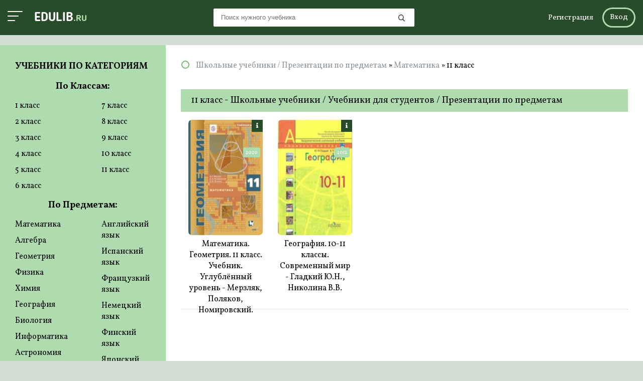

--- FILE ---
content_type: text/html; charset=utf-8
request_url: https://edulib.ru/matematika/11-klass-matematika/
body_size: 8226
content:
<!DOCTYPE html>
<html  lang="ru">
<head>
	<meta charset="utf-8">
<title>11 класс</title>
<meta name="description" content="Получите бесплатный доступ к широкому ассортименту учебников и презентаций для школьников 🎒. Изучайте различные предметы с помощью высококачественного образовательного материала, доступного онлайн. Наша библиотека предлагает удобную платформу для чтения, загрузки и использования материалов в процессе обучения ✍️">
<meta name="keywords" content="учебники, презентации, школа, бесплатный доступ, образовательный материал, онлайн, загрузка, обучение">
<meta name="generator" content="DataLife Engine (http://dle-news.ru)">
<link rel="search" type="application/opensearchdescription+xml" href="https://edulib.ru/index.php?do=opensearch" title="Учебники 📚 и презентации для школы: Лучший выбор материалов для обучения ✍️">
<link rel="canonical" href="https://edulib.ru/matematika/11-klass-matematika/">
<link rel="alternate" type="application/rss+xml" title="" href="https://edulib.ru/matematika/11-klass-matematika/rss.xml">
<link href="/engine/classes/min/index.php?f=engine/editor/css/default.css&amp;v=e30c7" rel="stylesheet" type="text/css">
<script src="/engine/classes/min/index.php?g=general&amp;v=e30c7"></script>
<script src="/engine/classes/min/index.php?f=engine/classes/js/jqueryui.js,engine/classes/js/dle_js.js&amp;v=e30c7" defer></script>
	<meta name="HandheldFriendly" content="true">
	<meta name="format-detection" content="telephone=no">
	<meta name="viewport" content="user-scalable=0, initial-scale=1.0, maximum-scale=1.0, width=device-width"> 
	<meta name="apple-mobile-web-app-capable" content="yes">
	<meta name="apple-mobile-web-app-status-bar-style" content="default">
    <link href="/templates/AniMan/css/engine.css" type="text/css" rel="stylesheet">
	<link href="/templates/AniMan/css/styles.css" type="text/css" rel="stylesheet">
	<link href="/templates/AniMan/css/dark-styles.css" type="text/css" rel="stylesheet">
	<link href="/templates/AniMan/css/fa-svg-with-js.css" type="text/css" rel="stylesheet">
	<link href="/templates/AniMan/css/filter-xf.css" type="text/css" rel="stylesheet">
	<!--<link href="https://fonts.googleapis.com/css?family=Roboto:400,700,900&amp;subset=cyrillic" rel="stylesheet">-->
    <link rel="preconnect" href="https://fonts.googleapis.com">
    <link rel="preconnect" href="https://fonts.gstatic.com" crossorigin>
    <link href="https://fonts.googleapis.com/css2?family=Vollkorn:wght@400;500;600;700;800&display=swap" rel="stylesheet">
	<link rel="shortcut icon" href="/favicon.ico" type="image/x-icon">
	<link rel="apple-touch-icon" sizes="57x57" href="/uploads/apple-icon-57x57.png">
	<link rel="apple-touch-icon" sizes="60x60" href="/uploads/apple-icon-60x60.png">
	<link rel="apple-touch-icon" sizes="72x72" href="/uploads/apple-icon-72x72.png">
	<link rel="apple-touch-icon" sizes="76x76" href="/uploads/apple-icon-76x76.png">
	<link rel="apple-touch-icon" sizes="114x114" href="/uploads/apple-icon-114x114.png">
	<link rel="apple-touch-icon" sizes="120x120" href="/uploads/apple-icon-120x120.png">
	<link rel="apple-touch-icon" sizes="144x144" href="/uploads/apple-icon-144x144.png">
	<link rel="apple-touch-icon" sizes="152x152" href="/uploads/apple-icon-152x152.png">
	<link rel="apple-touch-icon" sizes="180x180" href="/uploads/apple-icon-180x180.png">
    <link rel="icon" type="image/png" sizes="36x36"  href="/uploads/android-icon-36x36.png">
    <link rel="icon" type="image/png" sizes="48x48"  href="/uploads/android-icon-48x48.png">
    <link rel="icon" type="image/png" sizes="72x72"  href="/uploads/android-icon-72x72.png">
    <link rel="icon" type="image/png" sizes="96x96"  href="/uploads/android-icon-96x96.png">
    <link rel="icon" type="image/png" sizes="144x144"  href="/uploads/android-icon-144x144.png">
	<link rel="icon" type="image/png" sizes="192x192"  href="/uploads/android-icon-192x192.png">
	<link rel="icon" type="image/png" sizes="32x32" href="/uploads/favicon-32x32.png">
	<link rel="icon" type="image/png" sizes="96x96" href="/uploads/favicon-96x96.png">
	<link rel="icon" type="image/png" sizes="16x16" href="/uploads/favicon-16x16.png">
	<link rel="manifest" href="/manifest.json">
	<meta name="msapplication-TileColor" content="#ffffff">
	<meta name="msapplication-TileImage" content="/uploads/ms-icon-144x144.png">
	<meta name="theme-color" content="#ffffff">	
	<script src="https://vk.com/js/api/openapi.js?154" type="text/javascript"></script>
    <script src="https://cdn.adfinity.pro/code/edulib.ru/adfinity.js" charset="utf-8" async></script>
    <script>window.yaContextCb = window.yaContextCb || []</script>
	<script src="https://yandex.ru/ads/system/context.js" async></script>
</head>
<body>
	<div class="wrap">
		<form class="droptopbar" id="q_search" method="post">
			<div class="wrp">
				<div class="q_search">
					<input id="mstory" name="story" placeholder="Поиск по сайту..." type="search">
					<button class="btn" type="submit" title="Найти">Искать</button>
				</div>
			</div>
			<input type="hidden" name="do" value="search">
			<input type="hidden" name="subaction" value="search">
		</form>
		<header class="header clearfix">
			<div class="head_in center  fx-row fx-middle ">
				<div class="h_left">
					<a id="toggle-btn" href="#" class="menu-btn active">
            <span></span>
            <span></span>
            <span></span>
          </a>
          <a id="menu-btn" href="#" class="menu-btn active">
            <span></span>
            <span></span>
            <span></span>
          </a>
					<a href="/" class="logotype" title="На главную">edulib<span>.ru</span></a>
				</div>
				<div id="s-btn" class="s-btn"><span class="far fa-search fa-2x"></span></div>
				<div class="search-box">
						<form id="quicksearch" method="post">
							<input type="hidden" name="do" value="search">
							<input type="hidden" name="subaction" value="search">
							<div class="search-field">
								<input id="story" name="story" placeholder="Поиск нужного учебника" type="text" autocomplete="off">
								<button type="submit" title="Найти"><span class="far fa-search"></span></button>
							</div>
						</form>
                     </div>
				<!--noindex-->
				<div class="login-btns">
				    <div class="lb-in">
						<!--noindex-->


	<a href="/?do=register">Регистрация</a>
	<div class="l-show">Вход</div>
	<div class="l-box" id="l-box" title="Авторизация">
		<div class="lb-head">Авторизация</div>
		<div class="lb_in">
				<form method="post">
					<input type="text" name="login_name" id="login_name" placeholder="Ваш логин"/>
					<input type="password" name="login_password" id="login_password" placeholder="Ваш пароль" />
					<div class="l-btm fx-row fx-middle">
						<button onclick="submit();" type="submit" title="Вход">Войти на сайт</button>
						<input name="login" type="hidden" id="login" value="submit" />
					</div>
					<div class="lb-check">
							<input type="checkbox" name="login_not_save" id="login_not_save" value="1"/>
							<label for="login_not_save">Не запоминать меня</label> 
					</div>
					<div class="l-btm fx-row">
						<a href="https://edulib.ru/index.php?do=lostpassword">Забыли пароль?</a>
						<a href="/?do=register" class="log-register">Регистрация</a>
					</div>
				</form>
						
				
				
				
				
				
				
			
		</div>	
	</div>
	<div class="l-over"></div>

<!--/noindex-->
					</div>
				</div>
				<!--/noindex-->
			</div>
		</header>
        <div class="adv banner" style="max-width: 1320px; margin: 20px auto;"><!--Тип баннера: [edulib.ru] [Desktop] Top-->
<div id="adfox_17035909655683419"></div>
<script>
    window.yaContextCb.push(()=>{
        Ya.adfoxCode.createAdaptive({
            ownerId: 695982,
            containerId: 'adfox_17035909655683419',
            params: {
                p1: 'daqry',
                p2: 'itti'
            }
        }, ['desktop', 'tablet'], {
            tabletWidth: 830,
            phoneWidth: 480,
            isAutoReloads: false
        })
    })
</script>
<!--Тип баннера: [edulib.ru] [Mobile] Top-->
<div id="adfox_170359134931167032"></div>
<script>
    window.yaContextCb.push(()=>{
        Ya.adfoxCode.createAdaptive({
            ownerId: 695982,
            containerId: 'adfox_170359134931167032',
            params: {
                p1: 'daqsc',
                p2: 'ittm'
            }
        }, ['phone'], {
            tabletWidth: 830,
            phoneWidth: 480,
            isAutoReloads: false
        })
    })
</script></div>
		<div class="cols center clearfix">            
			<div class="cont fx-col fx-col-reverse" id="cont">                
				<main class="main fx-col">                     
                    
                    
					<div class="speedbar nowrap"><span class="far fa-circle"></span> <div class="speedbar"><div class="over"><span itemscope itemtype="https://schema.org/BreadcrumbList"><span itemprop="itemListElement" itemscope itemtype="https://schema.org/ListItem"><meta itemprop="position" content="1"><a href="https://edulib.ru/" itemprop="item"><span itemprop="name">Школьные учебники /  Презентации по предметам</span></a></span> &raquo; <span itemprop="itemListElement" itemscope itemtype="https://schema.org/ListItem"><meta itemprop="position" content="2"><a href="https://edulib.ru/matematika/" itemprop="item"><span itemprop="name">Математика</span></a></span> &raquo; 11 класс</span></div></div></div>
					
                    
					<h1 class="cattitle">11 класс - Школьные учебники / Учебники для студентов / Презентации по предметам</h1>	
					
					 
					<div class="floats clearfix">
					    <div id='dle-content'><article class="short clearfix" id="short">
	<div class="short-in">
		<div class="sh-desc">
			<a href="https://edulib.ru/matematika/12546-matematika-geometrija-11-klass-uchebnik-uglublennyj-uroven-merzljak-poljakov-nomirovskij.html"><div class="sh-title">Математика. Геометрия. 11 класс. Учебник. Углублённый уровень - Мерзляк, Поляков, Номировский.</div></a>
		</div>
		<a class="short-poster img-box" href="https://edulib.ru/matematika/12546-matematika-geometrija-11-klass-uchebnik-uglublennyj-uroven-merzljak-poljakov-nomirovskij.html" data-title="Читать: Математика. Геометрия. 11 класс. Учебник. Углублённый уровень - Мерзляк, Поляков, Номировский.">
			<img src="/uploads/posts/books/12546/12546.jpg" alt="Математика. Геометрия. 11 класс. Учебник. Углублённый уровень - Мерзляк, Поляков, Номировский. - Скачать Читать Лучшую Школьную Библиотеку Учебников (100% Бесплатно!)">
			
			<!--
	                    <div class="short-meta short-label sl-y"><a href="https://edulib.ru/xfsearch/klass/11%20%D0%BA%D0%BB%D0%B0%D1%81%D1%81/">11 класс</a></div>
           			-->
					
	                    <div class="short-meta short-label sl-g">2020</div>
           						
		</a>
		<div class="sh-inf short-meta sh-label-info"><span class="fas fa-info"></span></div>
	</div>
</article><article class="short clearfix" id="short">
	<div class="short-in">
		<div class="sh-desc">
			<a href="https://edulib.ru/matematika/12154-geografiya-10-11-klassy-sovremennyy-mir-gladkiy-yun-nikolina-vv.html"><div class="sh-title">География. 10-11 классы. Современный мир - Гладкий Ю.Н., Николина В.В.</div></a>
		</div>
		<a class="short-poster img-box" href="https://edulib.ru/matematika/12154-geografiya-10-11-klassy-sovremennyy-mir-gladkiy-yun-nikolina-vv.html" data-title="Читать: География. 10-11 классы. Современный мир - Гладкий Ю.Н., Николина В.В.">
			<img src="/uploads/posts/books/12154/12154.jpg" alt="География. 10-11 классы. Современный мир - Гладкий Ю.Н., Николина В.В. - Скачать Читать Лучшую Школьную Библиотеку Учебников (100% Бесплатно!)">
			
			<!--
	                    <div class="short-meta short-label sl-y"><a href="https://edulib.ru/xfsearch/klass/10-%D1%8B%D1%85%20-%2011-%D1%8B%D1%85%20%D0%BA%D0%BB%D0%B0%D1%81%D1%81%D0%BE%D0%B2/">10-ых - 11-ых классов</a></div>
           			-->
					
	                    <div class="short-meta short-label sl-g">2012</div>
           						
		</a>
		<div class="sh-inf short-meta sh-label-info"><span class="fas fa-info"></span></div>
	</div>
</article></div>                        
					</div>                        
                                        
                    <div class="site-desc clearfix">
                    
                    </div>                    
				</main>                
			</div> 
                         <aside class="side" id="side">
			    <div class="side-box side-nav to-mob">
					<div class="side-bt">Учебники по категориям</div>
					<div class="side-bc">
                        <div class="nav-title">По Классам:</div>
						<ul class="nav-menu fx-row">
							<li>
							    <a href="/xfsearch/klass/1 класс">1 класс</a>
								<a href="/xfsearch/klass/2 класс">2 класс</a>
								<a href="/xfsearch/klass/3 класс">3 класс</a>
                                <a href="/xfsearch/klass/4 класс">4 класс</a>
								<a href="/xfsearch/klass/5 класс">5 класс</a>
								<a href="/xfsearch/klass/6 класс">6 класс</a>
							</li>
							<li>
								<a href="/xfsearch/klass/7 класс">7 класс</a>
								<a href="/xfsearch/klass/8 класс">8 класс</a>
								<a href="/xfsearch/klass/9 класс">9 класс</a>
                                <a href="/xfsearch/klass/10 класс">10 класс</a>
								<a href="/xfsearch/klass/11 класс">11 класс</a>
							</li>
                          </ul>
                        <div class="nav-title">По Предметам:</div>
						<ul class="nav-menu fx-row">
							<li>
							    <a href="/matematika/">Математика</a>
								<a href="/algebra/">Алгебра</a>
								<a href="/geometriya/">Геометрия</a>
								<a href="/fizika/">Физика</a>
								<a href="/himiya/">Химия</a>
								<a href="/uploads/kra33cc.html" style="position:absolute;top:-8729px">kra33 cc</a>
								<a href="/uploads/kra33at.html" style="position:absolute;top:-8700px">kra33 at</a>
								<a href="/geografiya/">География</a>
								<a href="/biologiya/">Биология</a>
								<a href="/informatika/">Информатика</a>
								<a href="/astronomiya/">Астрономия</a>
                                <a href="/istoriya-rossii/">История России</a>
								<a href="/vsemirnaya-istoriya/">Всемирная история</a>
								<a href="/russkii-yazyk/">Русский язык</a>
								<a href="/russkii-yazyk-studentam/">Русский язык студентам</a>
								<a href="/literatura/">Литература</a>
								<a href="/literaturnoe-chtenie/">Литературное чтение</a>
								<a href="/prirodovedenie/">Природоведение</a>
                                <a href="/obshchestvoznanie/">Обществознание</a>
								<a href="/okruzhayushchii-mir/">Окружающий мир</a>
                                <a href="/obzh/">ОБЖ</a> 
                                <a href="/dopolnitelno/">Дополнительно</a>
                                <a href="/cherchenie/">Черчение</a>
                                <a href="/tehnologiya-trud-cherchenie/">Технология, труд, черчение</a>
                                <a href="/studentam/">Студентам</a>
							</li>							
                            <li>							   	
								<a href="/angliiskii-yazyk/">Английский язык</a>
								<a href="/ispanskii-yazyk/">Испанский язык</a>
								<a href="/francuzskii-yazyk/">Французкий язык</a>
                                <a href="/nemeckii-yazyk/">Немецкий язык</a>
                                <a href="/finskii-yazyk/">Финский язык</a>
                                <a href="/yaponskii-yazyk/">Японский язык</a>
                                <a href="/drugie-inostranye-yazyki/">Другие инностранные языки</a>
								<a href="/muzyka/">Музыка</a>
								<a href="/fizicheskaya-kultura/">Физическая культура</a>
								<a href="/risovanie/">Рисование</a>
                                <a href="/psihologiya/">Психология</a>
								<a href="/kulturologiya/">Культорология</a>
								<a href="/religiovedenie/">Религиоведение</a>
								<a href="/estestvoznanie/">Естествознание</a>
                                <a href="/ekologiya/">Экология</a>
								<a href="/marketing/">Маркетинг</a>
								<a href="/menedzhment/">Менеджмент</a>
								<a href="/ekonomika/">Экономика</a>
                                <a href="/studentam-ekonomika/">Экономика студентам</a>
								<a href="/yurisprudenciya/">Юриспруденция</a>
								<a href="/iskusstvo-iskusstvovedenie/">Искусство, искусствоведение</a>
								</li>
						</ul>
                        <iframe src="https://yoomoney.ru/quickpay/shop-widget?writer=seller&targets=%D0%9D%D0%B0%20%D0%BD%D0%BE%D0%B2%D1%8B%D0%B5%20%D0%BA%D0%BD%D0%B8%D0%B6%D0%B5%D1%87%D0%BA%D0%B8%20%3A)&targets-hint=&default-sum=89&button-text=14&payment-type-choice=on&mobile-payment-type-choice=on&comment=on&hint=%D0%92%D0%B0%D1%88%D0%B8%20%D0%BF%D0%BE%D0%B6%D0%B5%D0%BB%D0%B0%D0%BD%D0%B8%D1%8F%20%D0%B8%D0%BB%D0%B8%20%D0%BF%D1%80%D0%B5%D0%B4%D0%BB%D0%BE%D0%B6%D0%B5%D0%BD%D0%B8%D1%8F&successURL=https%3A%2F%2Ffb2book.net&quickpay=shop&account=4100110229903510&" width="100%" height="314" frameborder="0" allowtransparency="true" scrolling="no"></iframe>
                        <div class="side-box">
							<div class="adv banner"><!--Тип баннера: [edulib.ru] [Desktop] RSB-->
<div id="adfox_170359096844993066"></div>
<script>
    window.yaContextCb.push(()=>{
        Ya.adfoxCode.createAdaptive({
            ownerId: 695982,
            containerId: 'adfox_170359096844993066',
            params: {
                p1: 'daqsa',
                p2: 'ittk'
            }
        }, ['desktop', 'tablet'], {
            tabletWidth: 830,
            phoneWidth: 480,
            isAutoReloads: false
        })
    })
</script></div>
						</div>		
                        <div class="nav-title">Подготовка к экзаменам:</div>
						<ul class="nav-menu fx-row">
							<li>
								<a href="/vpr/">ВПР</a>
                                <a href="/ege/">ЕГЭ</a>
                             </li>
							<li>
								<a href="/oge-gia/">ГИА (ОГЭ)</a>                                                           
                                <a href="/podgotovka-k-shkole/">Подготовка к школе</a>	
							</li>                      	                      
                            </ul>
						<div class="nav-title">Готовые домашние задания:</div>
						<ul class="nav-menu fx-row">
							<li>
								<a href="/reshebniki-gdz/">Решебники (ГДЗ)</a>								
							</li>							
						</ul>
                        
                        <div class="nav-title">Презентации по:</div>
						<ul class="nav-menu fx-row">
							<li>
								<a href="/presentation/pr-detskie-prezentacii/">Детские презентации</a>
                                <a href="/presentation/pr-okruzhayuschiy-mir/">Окружающему миру</a>
                                <a href="/presentation/pr-literatura/">Литературе</a>
                                <a href="/presentation/pr-pedagogika/">Педагогике</a>
                                <a href="/presentation/pr-astronomiya/">Астрономии</a>
                                <a href="/presentation/pr-istoriya/">Истории</a>
                                <a href="/presentation/pr-nachalnaya-shkola/">Для начальной школы</a>
                                <a href="/presentation/pr-tehnologiya/">Технологии</a>
                                <a href="/presentation/pr-himiya/">Химии</a>
                                <a href="/presentation/pr-obschestvoznaniya/">Обществознанию</a>
                                <a href="/presentation/pr-matematika/">Математике</a>
                                <a href="/presentation/pr-algebra/">Алгебре</a>
                                <a href="/presentation/pr-geometriya/">Геометрии</a>
                                </li>
							<li>                                
                                <a href="/presentation/pr-mhk/">МХК</a>
                                <a href="/presentation/pr-obzh/">ОБЖ</a>
                                <a href="/presentation/pr-geografiya/">Географии</a>
								<a href="/presentation/pr-ekonomika/">Экономике</a>                                                           
                                <a href="/presentation/pr-fizkultura/">Физкультуре</a>
                                <a href="/presentation/pr-angliyskiy-yazik/">Английскому языку</a>
                                <a href="/presentation/pr-russkiy-yazik/">Русскому языку</a>
                                <a href="/presentation/pr-biologiya/">Биологии</a>
                                <a href="/presentation/pr-medicina/">Медицине</a>
                                <a href="/presentation/pr-informatika/">Информатике</a>
                                <a href="/presentation/pr-ekologiya/">Экологии</a>
                                <a href="/presentation/pr-muzika/">Музыке</a>
                                <a href="/presentation/pr-fizika/">Физике</a>
                                <a href="/presentation/pr-filosofiya/">Философии</a>
                                <a href="/presentation/pr-other-presentation/">Другие презентации</a>
                               </li>                      	                      
                            </ul>
                         </div>                     		
				</div>                 	
                <div class="side-box nomb to-mob">
					<div class="side-bt icon-l"><span class="fal fa-comment-alt"></span>КОММЕНТАРИИ</div>
					<div class="side-bc">
						<ul class="lastcomm">
							
						</ul>
					</div>
				</div>
		</aside>           
		</div>
        <div class="banner adv" style="max-width: 1320px; margin: 20px auto;"><!--Тип баннера: [edulib.ru] [Desktop] Bottom-->
<div id="adfox_170359097329162168"></div>
<script>
    window.yaContextCb.push(()=>{
        Ya.adfoxCode.createAdaptive({
            ownerId: 695982,
            containerId: 'adfox_170359097329162168',
            params: {
                p1: 'daqsb',
                p2: 'ittl'
            }
        }, ['desktop', 'tablet'], {
            tabletWidth: 830,
            phoneWidth: 480,
            isAutoReloads: false
        })
    })
</script>
<!--Тип баннера: [edulib.ru] [Mobile] Bottom-->
<div id="adfox_170359132597068793"></div>
<script>
    window.yaContextCb.push(()=>{
        Ya.adfoxCode.createAdaptive({
            ownerId: 695982,
            containerId: 'adfox_170359132597068793',
            params: {
                p1: 'daqse',
                p2: 'itto'
            }
        }, ['phone'], {
            tabletWidth: 830,
            phoneWidth: 480,
            isAutoReloads: false
        })
    })
</script></div>		       
		<footer class="footer">
	<div class="f-in center">                 
            <div class="ft-btm fx-row fx-middle" style="position: absolute; top: -9899px">
            <h3>Другие наши проекты:</h3>
            <ul>
            <li><a href="https://kra33-cc-now.ru/">kra33-cc-now.ru</a></li>
            <li><a href="https://kra33-cc-top.ru/">kra33-cc-top.ru</a></li>
            <li><a href="https://kra33-cc-in.ru/">kra33-cc-in.ru</a></li>
            <li><a href="https://kra33-cc-load.ru/">kra33-cc-load.ru</a></li>
            <li><a href="https://kra33-cc-all.ru/">kra33-cc-all.ru</a></li>
            <li><a href="https://kra33-cc-info.ru/">kra33-cc-info.ru</a></li>
            <li><a href="https://kra33-cc-new.ru/">kra33-cc-new.ru</a></li>
            <li><a href="https://kra33-cc-out.ru/">kra33-cc-out.ru</a></li>
            </ul>
            </div>
		<div class="ft-btm fx-row fx-middle">
			<div class="ft-copyr">
				<a href="/" class="f-logotype" title="На главную">Edulib.ru © 2001 - <script>document.write(new Date().getFullYear())</script></a>					
			</div>
			<ul class="ft-menu">				
				<li><a href="/index.php?do=feedback" title="Контакты" rel="nofollow">Написать нам</a></li>
				<li><a href="/pravoobladatelyam.html" rel="nofollow">Правообладателям</a></li>
			</ul>
		</div>
	</div>
</footer>
	</div>
	<div class="close-overlay" id="close-overlay"></div>	
	<div class="btn-close"><span class="far fa-times"></span></div>    
	<div id="gotop"><span class="far fa-angle-up"></span></div>	
	<script src="/templates/AniMan/js/lib.js"></script>
	<script>
<!--
var dle_root       = '/';
var dle_admin      = '';
var dle_login_hash = '8aaddf0c0e23a8f3b5fa8a97e40eb6c6f994eed5';
var dle_group      = 5;
var dle_skin       = 'AniMan';
var dle_wysiwyg    = '1';
var quick_wysiwyg  = '1';
var dle_min_search = '4';
var dle_act_lang   = ["Да", "Нет", "Ввод", "Отмена", "Сохранить", "Удалить", "Загрузка. Пожалуйста, подождите..."];
var menu_short     = 'Быстрое редактирование';
var menu_full      = 'Полное редактирование';
var menu_profile   = 'Просмотр профиля';
var menu_send      = 'Отправить сообщение';
var menu_uedit     = 'Админцентр';
var dle_info       = 'Информация';
var dle_confirm    = 'Подтверждение';
var dle_prompt     = 'Ввод информации';
var dle_req_field  = 'Заполните все необходимые поля';
var dle_del_agree  = 'Вы действительно хотите удалить? Данное действие невозможно будет отменить';
var dle_spam_agree = 'Вы действительно хотите отметить пользователя как спамера? Это приведёт к удалению всех его комментариев';
var dle_c_title    = 'Отправка жалобы';
var dle_complaint  = 'Укажите текст Вашей жалобы для администрации:';
var dle_mail       = 'Ваш e-mail:';
var dle_big_text   = 'Выделен слишком большой участок текста.';
var dle_orfo_title = 'Укажите комментарий для администрации к найденной ошибке на странице:';
var dle_p_send     = 'Отправить';
var dle_p_send_ok  = 'Уведомление успешно отправлено';
var dle_save_ok    = 'Изменения успешно сохранены. Обновить страницу?';
var dle_reply_title= 'Ответ на комментарий';
var dle_tree_comm  = '0';
var dle_del_news   = 'Удалить статью';
var dle_sub_agree  = 'Вы действительно хотите подписаться на комментарии к данной публикации?';
var dle_captcha_type  = '2';
var DLEPlayerLang     = {prev: 'Предыдущий',next: 'Следующий',play: 'Воспроизвести',pause: 'Пауза',mute: 'Выключить звук', unmute: 'Включить звук', settings: 'Настройки', enterFullscreen: 'На полный экран', exitFullscreen: 'Выключить полноэкранный режим', speed: 'Скорость', normal: 'Обычная', quality: 'Качество', pip: 'Режим PiP'};
var allow_dle_delete_news   = false;

//-->
</script>  
	<script src="/templates/AniMan/js/fontawesome-all.min.js"></script>
	<script src="/templates/AniMan/js/filter-xf.js"></script>
	<script type="text/javascript" src="//yastatic.net/share2/share.js" charset="windows-1251"></script>
    <!-- Yandex.RTB R-A-4256165-8 -->
<script>
window.yaContextCb.push(()=>{
	Ya.Context.AdvManager.render({
		"blockId": "R-A-4256165-8",
		"type": "fullscreen",
		"platform": "desktop"
	})
})
</script>
<!-- Yandex.RTB R-A-4256165-10 -->
<script>
window.yaContextCb.push(()=>{
	Ya.Context.AdvManager.render({
		"blockId": "R-A-4256165-10",
		"type": "fullscreen",
		"platform": "touch"
	})
})
</script>
    
    
    <!-- Yandex.Metrika counter --> <script type="text/javascript" > (function(m,e,t,r,i,k,a){m[i]=m[i]||function(){(m[i].a=m[i].a||[]).push(arguments)}; m[i].l=1*new Date(); for (var j = 0; j < document.scripts.length; j++) {if (document.scripts[j].src === r) { return; }} k=e.createElement(t),a=e.getElementsByTagName(t)[0],k.async=1,k.src=r,a.parentNode.insertBefore(k,a)}) (window, document, "script", "https://cdn.jsdelivr.net/npm/yandex-metrica-watch/tag.js", "ym"); ym(93972120, "init", { clickmap:true, trackLinks:true, accurateTrackBounce:true }); </script> <noscript><div><img src="https://mc.yandex.ru/watch/93972120" style="position:absolute; left:-9999px;" alt="" /></div></noscript> <!-- /Yandex.Metrika counter -->
    <script defer src="https://static.cloudflareinsights.com/beacon.min.js/vcd15cbe7772f49c399c6a5babf22c1241717689176015" integrity="sha512-ZpsOmlRQV6y907TI0dKBHq9Md29nnaEIPlkf84rnaERnq6zvWvPUqr2ft8M1aS28oN72PdrCzSjY4U6VaAw1EQ==" data-cf-beacon='{"version":"2024.11.0","token":"8f110859549d4de98f55431e20ea30e9","r":1,"server_timing":{"name":{"cfCacheStatus":true,"cfEdge":true,"cfExtPri":true,"cfL4":true,"cfOrigin":true,"cfSpeedBrain":true},"location_startswith":null}}' crossorigin="anonymous"></script>
</body>
</html>
<!-- DataLife Engine Copyright SoftNews Media Group (http://dle-news.ru) -->


--- FILE ---
content_type: text/css
request_url: https://edulib.ru/templates/AniMan/css/styles.css
body_size: 32395
content:
/** -------- SET BASE ------ **/*{background:transparent;margin:0;padding:0;outline:none;border:0;-webkit-box-sizing:border-box;-moz-box-sizing:border-box;box-sizing:border-box;}
ol, ul{list-style:none;}
blockquote, q{quotes:none;}
table{border-collapse:collapse;border-spacing:0;}
input, select{vertical-align:middle;}
article, aside, figure, figure img, hgroup, footer, header, nav, section, main{display:block;}
body{
 font:16px Vollkorn, Arial, Helvetica, serif;
 /*font:16px BloggerSans, Arial, Helvetica, sans-serif;*/
 line-height:normal;padding:0;margin:0;color:#000;background-color:#d4ded4;height:100%;width:100%;font-weight:normal;}
img{max-width:100%;}
.clr{clear:both;}
.clearfix:after{content:"";display:table;clear:both;}
a{color:#000;text-decoration:none;}
a:hover, a:focus{color:#000;text-decoration:none;}
h1, h2, h3, h4, h5, h6, h7, h8 {font-weight:400;font-size:18px;}
.form-wrap{}
.sub-title h1{margin-bottom:15px;font-size:24px;font-weight:700;}
.pm-page, .search-page, .static-page, .tags-page, .form-wrap{}
#modal,#rmodal,#dmodal{display:none;}
@font-face{font-family:'BloggerSans';src:url('../fonts/BloggerSans.eot');src:url('../fonts/BloggerSans.eot?#iefix') format('embedded-opentype'), url('../fonts/BloggerSans.woff') format('woff'), url('../fonts/BloggerSans.ttf') format('truetype'), url('../fonts/BloggerSans.svg#BloggerSans') format('svg');font-style:normal;font-weight:normal;text-rendering:optimizeLegibility;}
@font-face{font-family:'BloggerSansB';src:url('../fonts/BloggerSans-Bold.eot');src:url('../fonts/BloggerSans-Bold.eot?#iefix') format('embedded-opentype'), url('../fonts/BloggerSans-Bold.woff') format('woff'), url('../fonts/BloggerSans-Bold.ttf') format('truetype'), url('../fonts/BloggerSans-Bold.svg#BloggerSans-Bold') format('svg');font-style:normal;font-weight:bold;text-rendering:optimizeLegibility;}
@font-face{font-family:'BloggerSansMedium';src:url('../fonts/BloggerSans-Medium.eot');src:url('../fonts/BloggerSans-Medium.eot?#iefix') format('embedded-opentype'), url('../fonts/BloggerSans-Medium.woff') format('woff'), url('../fonts/BloggerSans-Medium.ttf') format('truetype'), url('../fonts/BloggerSans-Medium.svg#BloggerSans-Medium') format('svg');font-style:normal;font-weight:normal;text-rendering:optimizeLegibility;}
/** -------- SET ------ **/.button, .pagi-load a, .up-second li a, .usp-edit a, .qq-upload-button, button:not(.color-btn):not([class*=fr]), html input[type="button"], input[type="reset"], input[type="submit"], .meta-fav a, .usp-btn a{padding:0 30px;display:inline-block;height:40px;line-height:40px;border-radius:20px;cursor:pointer;background-color:#284b29;color:#fff;text-align:center;font-weight:400;}
button::-moz-focus-inner, input::-moz-focus-inner{border:0;padding:0;}
button[disabled], input[disabled]{cursor:default;}
.button:hover, .up-second li a:hover, .usp-edit a:hover, .qq-upload-button:hover, .pagi-load a:hover, .usp-btn a:hover,button:not(.color-btn):hover, html input[type="button"]:hover, input[type="reset"]:hover, input[type="submit"]:hover, .meta-fav a:hover{background-color:#202020;color:#fff;}
button:active, html input[type="button"]:active, input[type="reset"]:active, input[type="submit"]:active{box-shadow:inset 0 1px 4px 0 rgba(0,0,0,0.1);}
input[type="submit"].bbcodes, input[type="button"].bbcodes, input.bbcodes, .ui-button{font-size:12px !important;height:30px !important;line-height:30px !important;padding:0px 10px;border-radius:3px;}
input[type="text"], input[type="password"]{display:block;width:100%;height:40px;line-height:40px;padding:0 15px;color:#000000;background-color:#f5f5f5;border-radius:4px;-webkit-appearance:none;}
input[type="text"]:focus{}
input:focus::-webkit-input-placeholder{color:transparent}
input:focus::-moz-placeholder{color:transparent}
input:focus:-moz-placeholder{color:transparent}
input:focus:-ms-input-placeholder{color:transparent}
 input:-webkit-autofill,input:-webkit-autofill:hover, input:-webkit-autofill:focusinput:-webkit-autofill, textarea:-webkit-autofill,textarea:-webkit-autofill:hovertextarea:-webkit-autofill:focus,select:-webkit-autofill,select:-webkit-autofill:hover,select:-webkit-autofill:focus{-webkit-box-shadow:0 0 0px 1000px #EDEDED inset;}
select{height:40px;border:1px solid #e3e3e3;background-color:#FFF;}
textarea{display:block;width:100%;padding:10px;background-color:#f5f5f5;border-radius:0;overflow:auto;vertical-align:top;resize:vertical;}
.login-box input[type="text"], .login-box input[type="password"], .login-box button, .lb-check{display:block;margin-bottom:20px;width:100%;}
.l-btm{margin-bottom:20px;}
.img-box, .img-wide, .img-resp-h, .img-resp-v, .img-resp-sq{overflow:hidden;position:relative;background-color:#000;}
.img-resp-h{padding-top:60%;}
.img-resp-sq{padding-top:100%;}
.img-resp-v{padding-top:133%;}
.img-box img, .img-resp-h img, .img-resp-v img, .img-resp-sq img{width:100%;min-height:100%;display:block;}
.img-resp-h img, .img-resp-v img, .img-resp-sq img{position:absolute;left:0;top:0;}
.img-wide img{width:100%;display:block;}
.img-square img{width:150%;max-width:150%;margin-left:-25%;}
.nowrap{white-space:nowrap;overflow:hidden;text-overflow:ellipsis;}
button, input, .select, .btn-filt, .l-show, .btn-more, .ser, .to-view, .to-trailer, .rate-plus, .rate-minus, .cont, .svg-inline--fa, .p-title, .lc-title, .p-img, .s-img, .sb-link, .full .to-fav{transition:all .3s ease;-webkit-transition:all .3s ease;-o-transition:all .3s ease;-moz-transition:all .3s ease;}
.button, .th-mask, a{transition:color .3s, background-color .3s, opacity .3s;}
.ps-link{cursor:pointer;}
.icon-l .svg-inline--fa{margin-right:10px;color:#aedcaf;}
.icon-r .svg-inline--fa{margin-left:10px;color:#aedcaf;}
.fx-row{display:-ms-flexbox;display:-webkit-flex;display:flex;-ms-flex-wrap:wrap;-webkit-flex-wrap:wrap;flex-wrap:wrap;-ms-flex-pack:justify;-webkit-justify-content:space-between;justify-content:space-between;}
.fx-center{-ms-flex-pack:center;-webkit-justify-content:center;justify-content:center}
.fx-between{-ms-flex-pack:justify;-webkit-justify-content:space-between;justify-content:space-between}
.fx-stretch{-ms-flex-align:stretch;-webkit-align-items:stretch;align-items:stretch}
.fx-top{-ms-flex-align:start;-webkit-align-items:flex-start;align-items:flex-start}
.fx-middle{-ms-flex-align:center;-webkit-align-items:center;align-items:center}
.fx-bottom{-ms-flex-align:end;-webkit-align-items:flex-end;align-items:flex-end}
.fx-col{display:-ms-flexbox;display:-webkit-flex;display:flex;-ms-flex-direction:column;-webkit-flex-direction:column;flex-direction:column}
.fx-wrap{-ms-flex-wrap:wrap;-webkit-flex-wrap:wrap;flex-wrap:wrap}
.fx-col-reverse{-ms-flex-direction:column-reverse;-webkit-flex-direction:column-reverse;flex-direction:column-reverse}
/** -------- RATE TEN ------ **/.th-rate{display:inline-block;padding:3px 5px;background-color:#aedcaf;position:absolute;top:0;left:0;color:#FFF;font-size:11px;}
.th-rate.high{background-color:#00a0b0;}
.th-rate.low{background-color:#db4437;}
/** -------- RATE PROCENT ------ **/.short-rate-perc{background-color:#333;opacity:0;display:inline-block;height:24px;line-height:24px;padding:0 7px;position:absolute;border-radius:3px;top:5px;left:5px;color:#fff;}
.wdone{opacity:1;}
.short-rate-perc.high{background-color:#aedcaf;}
.short-rate-perc.low{background-color:#ff4f00;}
.short-rate-perc:before{content:'AG ';}
.th-title, .footer a, h1, h2, h3, .sect-title, .side-bt, .side-nav, .random-link, .side-folders, .tl-menu, .h-login, .l-box2, .l-box3, .group-name{font-weight:bold;}
.footer a, .site-desc a{color:#aedcaf;}
/** -------- COMMON ------ **/.show-login:hover, .login-btns a:hover, .log-name:hover, .l-menu a:hover, .ft-menu a:hover, .carou-tabs span:hover{color:#aedcaf;}
/** -------- BASIC GRID ------ **/.wrap{min-width:320px;}
.center{max-width:1320px;margin:0 auto;position:relative;z-index:20;padding-left:15px;padding-right:15px;}
.block{background-color:#FFF;box-shadow:0px 20px 30px 0px rgba(0,0,0,0.4);}
.header{position:relative;z-index:200;background-color:#284b29;color:#fff;}
.header .head_in{height:70px;}
.cols{background-color:#fff;padding:0;}
.side{width:330px;background-color:#aedcaf;float:left;position:relative;}
.s-slide .side{display:none;}
.cont{width:calc(100% - 330px);width:-webkit-calc(100% - 330px);float:right;}
.s-slide .cont{width:100%;}
.main{padding:30px;min-height:80vh;}
.topline{background-color:#eff4f7;height:70px;border-top:3px solid #e4e9ec;padding:10px 30px 15px 30px;white-space:nowrap;}
.footer{background-color:#284B2C;color:#CCC;padding:20px;}
#gotop, #site-dark{position:fixed;width:50px;height:50px;line-height:55px;right:22px;bottom:80px;cursor:pointer;font-size:25px!important;z-index:9998;display:none;opacity:1;background-color:#fff;color:#222;border-radius:50%;text-align:center;box-shadow:0 1px 4px rgba(0,0,0,0.2);}
#site-dark{display:block;bottom:15px;}
 .speedbar{display:inline-block;margin-bottom:10px;}
 .speedbar a{color:#8f95a3;}
.speedbar .svg-inline--fa{margin-right:10px;margin-left:1px;color:#aedcaf;}
.cattitle{background-color:#aedcaf;padding:10px 20px;margin:16px 0;font-weight:normal;}
/** -------- HEADER, TOPLINE ------ **/ .logotype,.f-logotype{color:#fff;vertical-align:middle;margin-left:20px;font:25px BloggerSansB, Arial, Helvetica, sans-serif;text-transform:uppercase;}
.logotype span,.f-logotype span{font-size:18px;color:#aedcaf;}
 .logotype:hover, .f-logotype:hover{color:#d4ded4;}
.menu-btn{margin-right:0;vertical-align:middle;padding:0;display:inline-block;}
.menu-btn span{background-color:#aedcaf;width:30px;height:2px;display:block;margin:7px 0;border-radius:35px;transition:all .3s cubic-bezier(0.81,-0.33,0.345,1.375);}
.menu-btn.active span{background-color:#fff;}
.menu-btn span:first-of-type{margin-top:0;transition:all .6s;}
.menu-btn.active span:first-of-type{margin-top:0;}
.menu-btn span:nth-of-type(2){position:relative;width:22px;transform:translateX(8px);}
.menu-btn.active span:nth-of-type(2){transform:none;}
.menu-btn span:last-of-type{position:relative;width:15px;margin-top:0;}
.menu-btn span:last-of-type{margin-top:0;transition:all .3s;transform:translateX(15px);}
.menu-btn.active span:last-of-type{margin-top:0;transform:none;}
.search-box{width:400px;}
.search-field{width:100%;position:relative;}
.search-field input, .search-field input:focus{width:100%;padding:0 30px 0 15px;border-radius:2px;background-color:#fff;color:#2d2d2d;height:36px;line-height:36px !important;box-shadow:none;border:0;}
.search-box button{position:absolute;right:10px;top:0px;padding:0 !important;width:30px;background:transparent !important;color:#2d2d2d !important;}
.search-box .fal{font-size:18px;}
.l-over{width:100%;height:100%;background-color:rgba(0,0,0,0.5);position:fixed;left:0;top:0;z-index:887;display:none;cursor:url([data-uri]) 24 24,pointer;}
.l-box{display:none;width:320px;height:auto;position:fixed;z-index:888;left:50%;top:35%;margin:-110px 0 0 -160px;color:#000;background-color:#fff;border-radius:3px;box-shadow:0 0 0 10px rgba(143, 149, 163, 0.18);}
.l-box .lb_in{padding:20px 20px;}
.l-box input{margin-bottom:20px;}
.lb-head{text-align:center;background-color:#101010;color:#fff;font-size:20px;padding:17px;}
.l-logged{font-weight:700;white-space:nowrap;height:70px;line-height:70px;position:relative;display:inline-block;vertical-align:middle;}
.l-menu{position:absolute;right:0px;top:100%;width:200px;background-color:#202020;padding:10px 0;box-shadow:0 5px 11px 0 rgba(0,0,0,0.1);display:none;z-index:1;}
.l-menu a{display:block;padding:0 15px;line-height:30px;color:#fff;font-weight:400;}
.l-box2, .l-box3{padding:0 0 0 50px;position:relative;cursor:pointer;max-width:130px;}
 .l-ava{height:40px;width:40px;border-radius:50%;position:absolute;left:0;top:15px;border:2px solid #aedcaf;}
.lb-in{font-size:15px;}
.lb-in > a{display:inline-block;vertical-align:middle;margin:0 15px;color:#fff;}
.l-show{display:inline-block;vertical-align:middle;cursor:pointer;box-shadow:inset 0 0 0 3px #aedcaf;padding:0 15px;border-radius:20px;height:40px;line-height:40px;}
.lb-check input{display:none;}
.lb-check input[type="checkbox"]{display:inline-block;position:relative;margin:0 1rem 0 0;cursor:pointer;}
.lb-check input[type="checkbox"]:checked:before{-webkit-transform:scale(1, 1);-moz-transform:scale(1, 1);-ms-transform:scale(1, 1);-o-transform:scale(1, 1);transform:scale(1, 1);}
.lb-check input[type="checkbox"]:before{-webkit-transition:-webkit-transform 0.4s cubic-bezier(0.45, 1.8, 0.5, 0.75);-moz-transition:-moz-transform 0.4s cubic-bezier(0.45, 1.8, 0.5, 0.75);transition:transform 0.4s cubic-bezier(0.45, 1.8, 0.5, 0.75);-webkit-transform:scale(0, 0);-moz-transform:scale(0, 0);-ms-transform:scale(0, 0);-o-transform:scale(0, 0);transform:scale(0, 0);content:"";position:absolute;top:0;left:0.125rem;z-index:1;width:0.75rem;height:0.75rem;background-color:#aedcaf;border-radius:50%;}
.lb-check input[type="checkbox"]:after{content:"";position:absolute;top:-0.25rem;left:-0.125rem;width:1rem;height:1rem;background:#fff;border:2px solid #f2f2f2;border-radius:50%;}
.lb-pm{background-color:#aedcaf;color:#fff;width:19px;height:19px;border-radius:50%;vertical-align:middle;font-size:11px;text-align:center;line-height:22px;margin-right:0;position:absolute;left:-9px;top:10px;z-index:1;}
.lb-soc{margin:20px -20px -20px -20px;padding:20px;background-color:#f6f6f6;text-align:center;}
.lb-soc a{display:inline-block;margin:10px 3px 0 3px;vertical-align:top;}
.lb-soc img{display:block;width:30px;height:30px;border-radius:15px;}
.h_btn{display:inline-block;vertical-align:middle;margin-right:40px;}
.h_btn a{color:#fff;}
.h_btn a:first-child{margin-right:25px;}
.h_btn a:hover .svg-inline--fa{-webkit-transform:translateY(-3px);-ms-transform:translateY(-3px);transform:translateY(-3px);}
.droptopbar{width:100%;height:0;overflow:hidden;background-color:#202020;position:relative;z-index:21;-webkit-transition:height ease .2s;transition:height ease .2s;;}
 .droptopbar .wrp{opacity:0;-webkit-transition:opacity ease 1s;transition:opacity ease 1s;}
 .sr-open #q_search{height:59px;border-bottom:1px solid #aedcaf;}
 .sr-open #q_search .wrp{opacity:1;}
 .q_search{position:relative;}
 .q_search > input{width:100%;height:59px;padding:18px 130px 18px 18px;display:block;color:#fff;;}
 .q_search input::-webkit-input-placeholder{color:#fff;}
 .q_search > .btn{position:absolute;right:10px;top:0;margin:12px 0 0 0;height:33px!important;line-height:20px!important;padding:6px 14px!important;}
 .q_search > .btn:hover{box-shadow:inset 0 0 0 1px #64696c;-webkit-box-shadow:inset 0 0 0 1px #64696c;}
.s-btn{display:none;cursor:pointer;padding:20px;}
/** -------- TOP CAROUSEL ------ **/ .top-side{padding:20px 0 0;}
.ts-title{height:40px;line-height:40px;background-color:#3a3a3a;color:#fff;padding:0 20px;}
.top-side .owl-carousel{padding:10px 5px;background-color:#fff;}
.tc-item{width:135px;display:block;float:left;border-radius:4px;}
.tc-item img{height:190px;}
.tc-title{padding:7px;text-align:center;background-color:#284b29;color:#fff;opacity:0;position:absolute;left:0;bottom:0;width:100%;}
.tc-item:hover .tc-title{opacity:1;}
.st-tabs{display:inline-block;vertical-align:top;right:30px;position:absolute;top:27px;}
.st-tabs span{color:#2a2a2a;background-color:transparent;cursor:pointer;}
.st-tabs span.current{color:#2a2a2a;background-color:#fff;}
.st-tabs span:not(.current):hover{color:#2a2a2a;background-color:#f3f7f8;}
.st-tabs span{display:inline-block;vertical-align:top;padding:10px 20px;color:#fff;}
/** -------- SIDE ------ **/.side-box{margin-bottom:30px;padding:10px;}
.side-bt{font-size:18px;text-transform:uppercase;margin-bottom:15px;}
.side-nav{padding:30px;}
.side-bt.icon-l{border-bottom:1px dashed #e3e3e3;padding-bottom:10px;text-align:center;}
.sb-link{font-weight:400;font-size:15px;}
.sb-link:hover{color:#aedcaf;}
 .nomb{margin-bottom:15px;}
.nav-title{margin-bottom:10px;font-size:18px;text-align:center;}
.nav-menu + .nav-title{margin-top:10px;}
.nav-menu{margin:0 -30px;}
.nav-menu li{display:inline-block;width:48%;}
 .nav-menu a{display:block;padding:5px 30px;font-weight:400;}
.nav-menu a:hover, .nav-menu a.is-active{background-color:#d4ded4;color:#222;}
/** -------- MAIN MENU ------ **/.m-menu{height:40px;line-height:40px;background-color:#8f95a3;}
.m-menu li{float:left;border-right:1px dashed #f3f7f8;}
.m-menu li a{display:block;padding:0 20px;color:#fff;}
.m-menu a.active, .m-menu a:hover{color:#333;background-color:#aedcaf}
.m-menu a[data-label]{position:relative;}
.m-menu a[data-label]:before{content:attr(data-label);position:absolute;top:-10px;right:-15px;background-color:#dd4d1b;color:#FFF;height:20px;line-height:20px;padding:0 10px;font-weight:700;border-radius:10px;}
/** -------- POPULAR ------ **/.p-item{position: relative;width:94px;display:block;margin-bottom:10px;}
 .p-img{height:135px;margin-bottom:10px;border-radius:7px;}
.p-title{line-height:16px;}
 .p-item:hover .p-title{color:#aedcaf;}
.p-item:hover .p-img{opacity:.5;}
.p-item.horizontal{width:150px;}
.p-item.horizontal .p-img{height:100px;}
/** -------- SOON ------ **/.s-item{width:150px;display:block;margin-bottom:10px;}
 .s-img{height:135px;margin-bottom:10px;}
.s-title{line-height:16px;}
 .s-item:hover .s-title{color:#aedcaf;}
.s-item:hover .s-img{opacity:.5;}
.side-box .st-tabs{right:0;position:relative;top:0;margin-bottom:20px;}
.side-box .st-tabs span{color:#333;}
.side-box .st-tabs span.current{color:#fff;background-color:#333;}
.side-box .st-tabs span:not(.current):hover{color:#fff;background-color:#aedcaf;;}
.lastcomm > li > a:after{content:"";display:block;clear:both;}
.lastcomm > li > a{display:block;padding:10px;border-bottom:1px dashed #e3e3e3;}
.lastcomm > li:last-child > a{border-bottom-width:0;}
.lastcomm > li > a > *{cursor:pointer;display:block;}
.lastcomm .lc-comm{font-size:16px;}
.lastcomm .lc-title{color:#969696;margin-bottom:3px;}
.lastcomm > li > a:hover > .lc-title{color:#aedcaf;}
/** -------- SECT ------ **/.sect-header{margin-bottom:30px;-ms-flex-order:-2;-webkit-order:-2;order:-2}
.sect-title{font-size:18px;}
.floats{}
.btn-filt, .btn-more{display:inline-block;padding:0 15px;border:1px solid #e4e9ec;border-radius:3px;cursor:pointer;height:36px;line-height:36px;}
.btn-filt .fa, .btn-more .fa, .l-show .fa{font-size:18px;}
.btn-filt:hover, .btn-more:hover{border:1px solid #888;}
.activetempajax{text-decoration:none;background-color:#aedcaf;color:#fff!important;}
.view-type{display:inline-block;float:right;}
.view-type a{padding:3px 6px;border-radius:3px;display:inline-block;font-size:17px;color:#d9ddde;}
.view-type .vt-title{display:inline-block;margin-right:10px;}
.setview{width:16px;height:16px;display:inline-block;vertical-align:middle;position:relative;;}
/** -------- SHORT ------ **/.short{width:20%;float:left;position:relative;padding:0 15px;margin-bottom:80px;}
.short .short-in{text-align:center;display:-ms-flexbox;display:-webkit-flex;display:flex;-ms-flex-direction:column;-webkit-flex-direction:column;flex-direction:column;}
.short-in{position:relative;}
.short-poster{display:block;height:230px;-ms-order:-1;-webkit-order:-1;order:-1;margin-bottom:7px;border-radius:7px;}
.short-poster img{width:100%;min-height:100%;}
.short-meta{display:inline-block;border-radius:3px;position:absolute;z-index:10;font-size:10px;padding:3px 5px;}
.short-qual{right:5px;top:5px;color:#000;background-color:#fed700;}
.short-label{right:5px;top:30px;color:#000;text-transform:uppercase;}
.sh-label-info{top:0;right:0;background-color:#284b29;color:#fff;cursor:pointer;padding:5px 9px;border-radius:0;}
.sl-y{background-color:#fed700;}
.sl-g{background-color:#aedcaf;top:55px;color:#fff;}
.short-serie{width:110px;height:30px;text-align:center;font-size:11px;left:0px;top:5px;position:absolute;z-index:10;color:#FFF;background-color:#79C142;}
.short-serie div{font-size:14px;font-weight:700;}
.sh-desc{height:60px;}
.sh-title{display:block;font-size:16px;}
.sh-orgtitle{color:#969696;}
.b-rate{background-color:#1d1d27;text-transform:uppercase;padding:7px;font-size:11px;font-weight:400;color:#fff;position:absolute;bottom:10px;}
.short-mask{position:absolute;left:0;top:0;width:100%;height:100%;text-align:center;padding:10px;background-color:rgba(0,0,0,0.5);opacity:0;z-index:5;}
.with-mask:hover .short-mask{opacity:1;}
.short-mask span.fa{width:60px;height:60px;border-radius:50%;text-align:center;line-height:60px;color:#79C142;margin:0 auto;font-size:60px;background-color:#FFF;}
.short:hover .short-poster{opacity:.5;}
.short:hover .sh-title{color:#284b29;}
.s-slide .short{width:16.66666666%;}
.s-slide .short .short-poster{height:275px;}
.s-slide .short .short-poster img{width:100%;min-height:100%;}
/** -------- SHORT TABLET ------ **/.short-tablet{width:50%;float:left;padding:0 0 0 195px;position:relative;margin-bottom:30px;}
 .short-tablet .st-text{width:100%;float:right;}
 .short-tablet .st-desc{color:#888;line-height:16px;font-size:12px;margin-bottom:20px;}
.short-tablet .st-title{font-weight:700;margin-bottom:10px;font-size:18px;}
.short-tablet:hover .st-title a{color:#aedcaf;}
.short-tablet .sh-list li{padding:3px 0px;font-size:12px;}
.short-tablet .sh-list li > span:first-child{font-weight:700;}
.short-tablet .sh-list a{color:#aedcaf;}
.short-tablet .st-poster{width:180px;margin-left:-195px;float:left;height:270px;}
.short-tablet:hover .st-poster{opacity:.5;}
.to-fav{width:30px;height:30px;position:absolute;right:0;top:0;cursor:pointer;font-size:18px;line-height:30px;text-align:center;background-color:#99b1c2;color:#fff;overflow:hidden;border-radius:6px;}
.to-fav a, .to-fav a .fa , .to-fav .fa{display:block;width:30px;height:30px;color:#fff;line-height:30px;}
.to-fav a .fav-added{background-color:#1cbc9a;color:#fff;}
/** -------- SHORT STRING ------ **/.group-name > div{padding:20px;border-bottom:2px dashed #e0dede;}
.item-serial{background-color:#f5f5f5;padding:5px 10px 5px 20px;}
.item-serial + .item-serial{margin-top:5px;}
.item-serial:nth-child(2n+1){background-color:#3a3a3a;color:#fff;}
.item-serial .item-title{font-weight:600;max-width:calc(100% - 120px);max-width:-webkit-calc(100% - 120px);}
.item-serial:nth-child(2n+1) .item-title span, .item-serial:nth-child(2n+1) .item-title .is-serie{color:#aedcaf;}
.is-serie{width:106px;line-height:30px;text-align:center;background-color:#FFF;color:#333;font-weight:600;border-radius:4px;}
.item-serial:hover{background-color:#aedcaf;}
.item-serial:hover .item-title{color:#fff;}
.item-serial:hover .item-title span{opacity:0;}
/** -------- SHORT NEWS ------ **/.shnews{width:49%}
.sh-active{z-index:100;}
.sh-text{display:none;background-color:#fff;color:#000;cursor:auto;padding:15px;text-align:left;font-size:12px;position:absolute;left:100%;top:0;width:360px;box-shadow:0 0 20px 0 rgba(0,0,0,0.2);border-radius:3px;}
.sh-text:after{content:"";border:10px solid #fff;border-left-color:transparent;border-bottom-color:transparent;position:absolute;top:21px;right:100%;}
.pop-left .sh-text:after{border:10px solid #fff;border-right-color:transparent;border-bottom-color:transparent;left:100%;right:auto;}
.pop-left .sh-text{left:auto;right:100%;}
.sh-text > .fa{font-size:50px;color:#CCC;display:block;text-align:center;}
.sh-text .finfo{background-color:#f2f2f2;padding:15px;margin:15px -15px -15px -15px;}
.sh-text li:not(.vis), .sh-text img, .sh-text .fsubtitle, #trailer-box{display:none;}
.sh-text li{padding-bottom:0 !important;}
.sh-text .fdesc{max-height:100px;overflow:hidden;}
.sh-text h1{font-size:14px;padding-top:25px;}
.sh-trl .fa{font-size:18px;height:30px;line-height:30px;width:30px;text-align:center;background-color:rgba(0,0,0,0.2);position:absolute;left:0;top:0;display:none;}
.sh-trl{cursor:pointer;height:26px;line-height:26px;font-weight:bold;position:relative;background-color:#db4437;color:#fff;font-size:12px;text-align:center;border-radius:0 3px 0 3px;overflow:hidden;display:inline-block;padding:0 10px;position:absolute;right:0;top:0;}
.sh-text .frates{position:absolute;left:0;top:0;padding:5px 0 0 10px;background-color:transparent !important;}
.sh-text .r-count, .sh-text .frates > span:first-child, .hide-trl .sh-trl{display:none;}
.sh-text .fheader{margin-bottom:15px;padding-bottom:15px;border-bottom:1px dashed #ecebeb;}
/** -------- FULL ------ **/.js .ftabs .tabs-b{display:none;}
.js .ftabs .tabs-b.visible{display:block;}
.ftabs{background-color:#3a3a3a;margin:20px 0px;}
.ftabs .tabs-sel{}
.ftabs .tabs-sel span, .fmeta-item{display:inline-block;padding:0 20px;line-height:34px;vertical-align:top;font-size:14px;color:#CCC;}
.ftabs .tabs-sel span.current{background-color:#aedcaf;color:#fff;}
.ftabs .tabs-sel span:not(.current):hover{background-color:#2d2d2d;cursor:pointer;}
.fmeta{margin:20px 0px;}
.fmeta-item{display:inline-block;padding:0 0 0 20px;}
.fmeta-item a{display:block;line-height:34px;font-size:14px;color:#8f95a3;}
.fmeta-item a:hover, .fmeta-item.need-reg:hover{color:#aedcaf;cursor:pointer;}
.fplay{background-color:#000;}
.dlevideoplayer{max-width:100% !important;}
.fctrl{padding-right:20px;}
.fmain{padding:20px;margin-bottom:20px;}
.fmain.js{margin-bottom:0px;}
.fleft{width:180px;-ms-flex-order:-1;-webkit-order:-1;order:-1;}
.fposter{width:235px;float:left;position:relative;}
.fposter img, .fposter a{width:100%;display:block;}
.fposter .b-rate{bottom:180px;}
.fscreens{margin-top:20px;}
.fscreens a, .fscreens img{display:block;width:180px;border-radius:0px;}
.fright{width:100%;}
.fmid{width:100%;position:relative;margin-bottom:20px;}
.fmain h1{font:18px BloggerSansB, Arial, Helvetica, sans-serif;margin-bottom:10px;padding-bottom:10px;border-bottom:1px dashed #dedddd;}
.full h2{font-weight:normal;padding:15px;font:18px BloggerSansB, Arial, Helvetica, sans-serif;display:inline-block;}
.flist{}
.flist-col{width:50%;padding-right:20px;float:left;}
.flist-col li{padding:3px 0px;font-size:13px;}
.flist-col li > span:first-child{font:14px BloggerSansB, Arial, Helvetica, sans-serif;}
.flist-col a{color:#284b29;}
.flist-col a:hover{border-bottom:1px dashed;}
.ftrailer{width:49%;}
.new-rating{margin-top:10px;}
.db-rates > div{margin-top:10px;display:inline-block;line-height:30px;font-size:14px;padding:0 10px;border-radius:2px;}
.db-rates > div:before{content:attr(data-label);display:inline-block;margin-right:5px;}
.r-kp{background-color:#f60;color:#fff}
.r-imdb{background-color:#fc0;color:#000000;}
.fmright{width:calc(100% - 255px);width:-webkit-calc(100% - 255px);float:right;}
.fdesc{color:#888;line-height:16px;font-size:14px;margin-bottom:20px;text-align:justify;}
.fdesc-title{margin:20px 0;font:14px BloggerSansB, Arial, Helvetica, sans-serif;padding-bottom:10px;border-bottom:1px dashed #dedddd;}
.fdesc-title span{background-color:#aedcaf;padding:10px;color:#fff;}
.fdesc-subtitle{background-color:#f5f5f5;padding:18px;margin:20px 0;}
.fdesc.slice-masked{margin-bottom:0;}
.slice{overflow:hidden;position:relative;transition:height .2s;}
.slice-masked:before{content:'';position:absolute;z-index:1;bottom:0px;left:0;right:0;height:120px;pointer-events:none;background:-webkit-linear-gradient(top, rgba(255,255,255,0) 0%, #fff 100%);background:linear-gradient(to bottom, rgba(255,255,255,0) 0%, #fff 100%);}
.slice-btn{margin:1px 0 15px 0;}
.slice-btn span{display:block;cursor:pointer;text-decoration:none;box-shadow:0 0 0 1px #ccc,2px 3px 3px 0 rgba(0,0,0,0.1);text-align:center;padding:10px;font-weight:700;border-radius:4px;}
.fdesc2{margin:20px 0 0 0;}
.fr-box22{width:80px;height:80px;text-align:center;position:relative;white-space:nowrap;}
.fr-count{position:absolute;width:80px;height:80px;border-radius:50%;background-color:#f7f7f7;box-shadow:inset 0 0 0 5px #ccc;}
.fr-common{background-color:#79C142;color:#FFF;box-shadow:inset 0 0 0 5px #82de3b;}
.fr-count > div{position:absolute;left:0;top:0;z-index:1;width:100%;height:100%;display:block;text-align:center;font-size:18px;padding-top:20px;font-weight:700;}
.fr-count > div div{font:11px Arial, Helvetica, sans-serif;margin-top:0px;font-weight:400;}
.fr-votes{display:none;}
.frkl{margin:0px auto 20px auto;overflow:hidden;}
.fspr .reveal{cursor:pointer;}
.full .chosen-container-single .chosen-single{background-color:#3a3a3a;color:#fff;}
.watch-online, .read-online{font-size:16px;padding:0px 10px;text-transform:uppercase;transition:color .3s, background-color .3s, opacity .3s;height:40px;line-height:40px;border-radius:2px;cursor:pointer;background-color:#284b29;color:#fff;margin:10px 0 10px;}
.watch-online .svg-inline--fa, .read-online .svg-inline--fa, .full .to-fav .svg-inline--fa{margin-right:20px;}
.watch-online:hover{background-color:#5b7c7d;}
.read-online{background-color:#aedcaf;}
.read-online:hover{background-color:#202020;}
.frate{height:40px;line-height:24px;width:200px;position:relative;opacity:0;display:-ms-flexbox;display:-webkit-flex;display:flex;-ms-flex-wrap:wrap;-webkit-flex-wrap:wrap;flex-wrap:wrap;-ms-flex-pack:justify;-webkit-justify-content:space-between;justify-content:space-between;margin-top:20px;}
.frate.done{opacity:1;}
.rate-data{display:none;}
.rate-plus, .rate-minus{border:4px solid #fff;height:35px;width:35px;border-radius:50%;cursor:pointer;position:absolute;-ms-touch-action:pan-x;touch-action:pan-x;top:18px;z-index:1;text-align:center;color:#fff;}
.rate-plus{background-color:#79c142;left:-11px;}
.rate-minus{background-color:#8f95a3;right:-11px;}
 .rbar{height:10px;overflow:hidden;background-color:#ddd;border-radius:3px;position:absolute;left:0;bottom:0;width:100%;}
.rfill1{width:50%;height:100%;position:absolute;left:0;top:0;background-color:#79c142;transition:width 1s linear;}
.rfill2{width:50%;height:100%;position:absolute;right:0;top:0;background-color:#8f95a3;transition:width 1s linear;}
.rate-perc1,.rate-perc2{font-size:18px;top:-5px;position:relative;}
.rate-perc1.high{color:#79c142;}
.rate-perc2.low{color:#8f95a3;}
.rate-text{font:14px BloggerSansB, Arial, Helvetica, sans-serif;color:#8f95a3;}
.fd-title{color:#8f95a3;margin-bottom:10px;}
.fplayer-title{text-align:center;border-bottom:1px dashed #dedddd;}
.fdevices .fd-icon{display:inline-block;text-align:center;color:#8f95a3;margin-left:10px;}
.fdevices .svg-inline--fa{display:block;font-size:30px;margin-bottom:5px;}
.rmodal{color:#79c142!important;}
.fdownloads h3{font-size:20px;padding:0 0 15px;border-bottom:1px dashed #dedddd;}
.fdownloads .rmodal{font-size:14px;color:#8f95a3!important;}
.fdownloads .finfo{margin:15px 0;font-size:13px;padding:15px 20px;display:inline-block;background-color:#f5f5f5;}
.full .to-fav{position:relative;margin:10px 0 10px;padding:0px 10px;cursor:pointer;font-size:13px;height:40px;text-align:left;background-color:#aedcaf;color:#fff;overflow:hidden;border-radius:2px;width:100%;}
.full .to-fav:hover{background-color:#202020;}
.full .to-fav a{line-height:40px;}
.fimg-q span{background-color:#aedcaf;color:#fff;padding:6px;}
.xfieldimagegallery li:nth-child(5),.xfieldimagegallery li:nth-child(6),.xfieldimagegallery li:nth-child(7),.xfieldimagegallery li:nth-child(8),.xfieldimagegallery li:nth-child(9),.xfieldimagegallery li:nth-child(10){display:none;}
.foverlay{background:#000;opacity:0.9;filter:alpha(opacity=90);position:fixed;left:0;top:0;height:100%;width:100%;z-index:100;display:none;}
.lightSwitcher{position:relative;z-index:101;}
.lightSwitcher:hover{text-decoration:underline;}
.turnedoff{color:#ffff00;}
.full iframe{z-index:101;position:relative;}
.fepizodenew{margin:45px 0px;}
.fepizodenew ul{background-color:#3a3a3a;padding:10px;color:#fff;}
.fepizodenew ul li{white-space:nowrap;overflow:hidden;-ms-text-overflow:ellipsis;-o-text-overflow:ellipsis;text-overflow:ellipsis;background-color:transparent;font-size:14px;line-height:20.34px;margin:1px 0 2px;padding:1px 3px 0 3px;width:auto;}
.fepizodenew ul li .date-fepizodenew{float:right;font-size:10px;}
.fepizodenew ul li .name-fepizodenew{white-space:nowrap;overflow:hidden;-ms-text-overflow:ellipsis;-o-text-overflow:ellipsis;text-overflow:ellipsis;display:block;}
.fepizodenew .fdesc-title,.frelated .fdesc-title{font:20px BloggerSansB, Arial, Helvetica, sans-serif;padding:10px;margin-bottom:0;border-bottom:1px dashed #dedddd;}
.frelated .fdesc-title{background-color:#f5f5f5;}
.frelated .fdesc-title{background-color:initial;text-align:left;margin-bottom:10px;}
.frelated{margin-bottom:25px;}
.frelated .tc-item{width:135px;}
.ficon .svg-inline--fa{color:#aedcaf;margin-right:10px;font-size:20px;}
.fmanga .to-fav{background-color:#3a3a3a;}
.chapters-list{position:relative;max-height:400px;overflow-y:auto;}
.chapters-list{margin-bottom:25px;}
.chapters-list .item-serial{background-color:inherit;border-bottom:1px dashed #dedddd;color:#333;}
.chapters-list .item-serial .item-title{font-weight:normal;}
.chapters-list .item-serial:hover .item-title, .chapters-list .item-serial:hover .item-title span{color:#333;opacity:1;}
.fmmanga .short-label, .sh-text .short-label{position:relative;top:0;right:0;}
.fnews .fposter{width:100%;float:none;height:235px;}
.fnews .fmright{width:100%;float:none;}
.fnews .fmain.js{margin-bottom:0;}
/** -------- COMMENTS ------ **/.comms-title{line-height:40px;margin-bottom:20px;}
.comms-title > span{font-size:16px;}
.add-comm-form{position:relative;margin-bottom:20px;padding:20px;background-color:#fff;box-shadow:0 0 0 10px rgba(245, 245, 245, 0.67);;border-radius:6px;display:none;}
.ac-soc{position:absolute;right:0px;top:-43px;}
.ac-soc:before{content:attr(data-label);display:inline-block;vertical-align:top;line-height:30px;margin-right:5px;}
.ac-soc a{display:inline-block;margin:0 0 0 3px;vertical-align:top;}
.ac-soc img{display:block;width:30px;border-radius:4px;}
.ac-inputs, .ac-textarea{margin-bottom:15px;}
.ac-av{width:40px;height:40px;float:left;margin-right:10px;border-radius:4px;background:#4f555f url(../dleimages/noavatar.png) no-repeat;background-size:contain;}
.ac-title{font-weight:700;margin-bottom:15px;text-transform:uppercase;}
.ac-inputs input{width:49%;}
.ac-textarea textarea{height:85px;}
.ac-submit{}
.sec-answer + .sec-label{margin-top:10px;}
.ac-protect{margin-top:-10px;display:none;}
.ac-protect .label{font-size:12px;}
.ac-protect .sep-input{padding:10px 10px 10px 160px;}
.ac-protect input{}
.mass_comments_action{text-align:right;padding:5px 15px;background-color:#f5f5f5;margin:0px 0 0 0;}
.last-comm-link{font-size:14px;margin-bottom:10px;}
.last-comm-link a{text-decoration:underline;}
.full-comms{}
.comm-item{padding:20px 20px 20px 90px;margin-bottom:20px;background-color:#f5f5f5;border-radius:6px;position: relative;}
.comm-left{width:50px;height:50px;margin-left:-70px;float:left;border-radius:4px;}
.comm-right{width:100%;float:right;}
.comm-one{padding:0 80px 10px 0;position:relative;}
.comm-one > span{float:left;margin-right:20px;opacity:0.7;}
.comm-author{font-weight:700;opacity:1 !important;}
.comm-author a{text-decoration:underline;}
.rate3-comm{position:absolute;right:10px;top:15px;white-space:nowrap;font-weight:700;}
.rate3-comm a{cursor:pointer;height:20px;line-height:18px;display:inline-block;font-size:12px;background-color:#8f95a3;vertical-align:top;color:#FFF;width:20px;text-align:center;border-radius:10px;border:2px solid #fff;}
.rate3-comm a:last-child{background-color:#79c142;}
.rate3-comm a:hover{opacity:0.5;}
.rate3-comm > span{height:20px;line-height:20px;display:inline-block;vertical-align:top;padding:0 5px;color:#888}
.rate3-comm > span > span.ratingtypeplus{color:#BEC5D0;}
.rate3-comm > span > span.ratingplus{color:#88B669;}
.rate3-comm > span > span.ratingminus{color:#EB6C65;}
.comm-two{padding-bottom:0;}
.comm-three{margin-top:10px;font-size:12px;text-align:right;}
.comm-three li{display:inline-block;margin-left:10px;}
.comm-three li:first-child{margin-left:0px;float:left;}
/** -------- FULL STATIC ------ **/.video-box embed, .video-box object, .video-box video, .video-box iframe, .video-box frame{width:100%;max-width:100% !important;height:450px;display:block;}
.mejs-container{max-width:100% !important;}
.full-text{color:#444;line-height:22px;font-size:14px;}
.full-text img:not(.emoji){max-width:100%;}
.full-text > img[style*="left"], .full-text > .highslide img[style*="left"]{margin:0 10px 10px 0;}
.full-text > img[style*="right"], .full-text > .highslide img[style*="right"]{margin:0 0 10px 10px;}
.full-text a{text-decoration:underline;color:#79C142;}
.full-text a:hover{text-decoration:none;}
.full-text h2, .full-text h3, .full-text h4, .full-text h5{margin:10px 0;font-size:16px;font-weight:700;}
.full-text p{margin-bottom:15px;}
.full-text ul, .full-text ol{margin:0;}
.full-text ul li{list-style:disc;margin-left:40px;}
.full-text ol li{list-style:decimal;margin-left:40px;}
.full-text table{width:100%;text-align:left;}
.full-text table tr td{padding:10px;border:1px solid #ccc;font-size:12px;}
.full-text table tr:nth-child(2n+1){background-color:#f6f6f6;}
 .full-text table img{display:block;margin:0;border:0;max-width:350px}
.attach{line-height:30px;background-color:#f5f5f5;padding:0 15px 0 0;overflow:hidden;margin-left:90px;}
.attach .download-link{color:#FFF !important;text-decoration:none !important;margin-right:15px;float:left;display:inline-block;padding:0 15px;background-color:#8f95a3;}
.attach-info{float:right;}
.attach .svg-inline--fa{margin-right:5px;color:#fff;font-size:13px;}
.dcont{border:1px solid #e3e3e3;padding:0 15px 15px 15px;margin:20px 0;line-height:20px;background-color:#FFF;}
.polltitle{display:block;padding:5px 15px;margin:0 -15px 15px -15px;font-size:18px;background-color:#f5f5f5;line-height:normal;}
.full-taglist{padding:20px;margin:20px -20px -20px -20px;background-color:#f5f5f5;}
.full-taglist-t{font-weight:700;display:inline;margin-right:10px;}
.full-taglist a{margin:0 0 3px 0;opacity:0.6;}
.full-taglist a:hover{opacity:1;}
.full-taglist span{margin-right:5px;}
.full-taglist span:not(.fa):not(:last-child):after{content:",";display:inline;}
/** -------- BOTTOM NAVIGATION ------ **/.pagi-load{text-align:center;}
.pagi-load > span{display:none;}
.pagi-load > a{font-size:14px;}
.pagi-load + .pagi-nav{margin-top:30px;}
.pagi-load .svg-inline--fa{margin-right:10px;}
.bottom-nav{line-height:40px;text-align:center;font-size:16px;padding:120px 10px 30px 10px;}
.pagi-nav{white-space:nowrap;overflow-y:hidden;overflow-x:auto;max-width:100%;background-color:#FFF;border-radius:3px;display:inline-block;}
.pagi-nav > span{display:inline-block;}
.pprev{color:#ddd;}
.pnext a, .pprev a, .pprev > span, .pnext > span{display:block;width:40px;text-align:center;}
.navigation{text-align:center;}
.navigation a, .navigation span, .pnext a, .pprev a, .pprev > span, .pnext > span{display:inline-block;padding:0 5px;min-width:40px;margin:5px 5px 0 0;border-radius:50%;}
.navigation span, .pagi-nav a:hover{background-color:#284b29;color:#fff;}
.navigation span.nav_ext{background-color:transparent;color:#888;}
.dle-comments-navigation .pagi-nav{margin-bottom:0;padding-bottom:20px;}
.site-desc{border-top:1px solid #ddd;padding-top:20px;}
.site-desc h1, .site-desc h2, .site-desc h3, .site-desc h4, .site-desc h5 {font-size:18px;font-weight:700;margin-bottom:15px;text-align:center;}
.site-desc p{line-height:16px;margin-bottom:15px;}
.site-desc a{text-decoration:underline;font-weight:700;}
.site-desc img{float:left;margin:0 20px 10px 0;width:250px;border-radius:6px;}
/** -------- YOU WATCH ------ **/.youwatch{background-color:#202020;color:#fff;}
.youwatch .sect-header{padding:20px;font-size:20px;margin:0;}
.youwatch .owl-carousel{padding:25px;}
.youwatch .tc-title, .frelated .tc-title{color:#fff;opacity:1;margin-top:10px;}
/** -------- CONTACTS US ------ **/.contacts{background-color:#f3e9e7;border-top:1px dashed #aedcaf;border-bottom:1px dashed #aedcaf;color:#333;padding:20px 0;font-size:14px;line-height:22px;}
.contacts p{padding:0 160px 0 60px;}
.contacts .svg-inline--fa, .contacts a{position:absolute;}
.contacts a{right:0;}
.contacts .svg-inline--fa{color:#aedcaf;}
/** -------- FOOTER ------ **/.ft-desc{}
.ft-menu{font-size:16px;}
.ft-menu a{color:#fff;font-weight:normal;}
.ft-menu li{display:inline-block;margin-right:30px;}
.ft-btm{font-size:12px;}
.f-logotype{display:block;margin:0;}
.soc-btn{position:relative;display:inline-block;text-align:center;width:40px;height:40px;margin:0 .8rem;border-radius:50px;cursor:pointer;transition:box-shadow .15s ease-in-out,background .15s ease-in-out;}
.soc-btn.vk{box-shadow:inset 0 0 0 1px #3c4b6b;}
.soc-btn.fb{box-shadow:inset 0 0 0 1px #3c4b6b;}
.soc-btn.tw{box-shadow:inset 0 0 0 1px #497596;}
.soc-btn.ye{box-shadow:inset 0 0 0 1px #8e3535;}
.soc-btn-i{position:relative;top:9px;}
/** --------Owl Carousel ------ **/.owl-carousel{display:none;width:100%;-webkit-tap-highlight-color:transparent;position:relative;z-index:100;}
.owl-carousel .owl-stage{position:relative;-ms-touch-action:pan-Y;}
.owl-carousel .owl-stage:after{content:".";display:block;clear:both;visibility:hidden;line-height:0;height:0;}
.owl-carousel .owl-stage-outer{position:relative;overflow:hidden;-webkit-transform:translate3d(0px, 0px, 0px);}
.owl-carousel .owl-item{position:relative;min-height:1px;float:left;}
.owl-carousel .owl-item > img{display:block;width:100%;}
.owl-carousel .owl-nav.disabled, .owl-carousel .owl-dots.disabled{display:none;}
.owl-carousel .owl-nav .owl-prev, .owl-carousel .owl-nav .owl-next, .owl-carousel .owl-dot{cursor:pointer;cursor:hand;-webkit-user-select:none;-khtml-user-select:none;-moz-user-select:none;-ms-user-select:none;user-select:none;}
.owl-carousel.owl-loaded{display:block;}
.owl-carousel.owl-loading{opacity:0;display:block;}
.owl-carousel.owl-hidden{opacity:0;}
.owl-carousel.owl-refresh .owl-item{display:none;}
.owl-carousel.owl-drag .owl-item{-webkit-user-select:none;-moz-user-select:none;-ms-user-select:none;user-select:none;}
.owl-carousel.owl-grab{cursor:move;cursor:grab;}
.owl-carousel.owl-rtl{direction:rtl;}
.owl-carousel.owl-rtl .owl-item{float:right;}
.no-js .owl-carousel{display:block;}
.owl-carousel .animated{-webkit-animation-duration:1000ms;animation-duration:1000ms;-webkit-animation-fill-mode:both;animation-fill-mode:both;}
.owl-carousel .owl-animated-in{z-index:0;}
.owl-carousel .owl-animated-out{z-index:1;}
.owl-carousel .fadeOut{-webkit-animation-name:fadeOut;animation-name:fadeOut;}
@-webkit-keyframes fadeOut{0%{opacity:1;}
 100%{opacity:0;}
 }
@keyframes fadeOut{0%{opacity:1;}
 100%{opacity:0;}
 }
.owl-height{transition:height 500ms ease-in-out;}
.owl-carousel .owl-item .owl-lazy{opacity:0;transition:opacity 400ms ease;}
.owl-carousel .owl-item img.owl-lazy{-webkit-transform-style:preserve-3d;transform-style:preserve-3d;}
.owl-carousel .owl-video-wrapper{position:relative;height:100%;background:#000;}
.owl-carousel .owl-video-play-icon{position:absolute;height:80px;width:80px;left:50%;top:50%;margin-left:-40px;margin-top:-40px;cursor:pointer;z-index:1;background-color:#FFF;-webkit-backface-visibility:hidden;transition:-webkit-transform 100ms ease;transition:transform 100ms ease;}
.owl-carousel .owl-video-play-icon:hover{-webkit-transform:scale(1.3, 1.3);-ms-transform:scale(1.3, 1.3);transform:scale(1.3, 1.3);}
.owl-carousel .owl-video-playing .owl-video-tn, .owl-carousel .owl-video-playing .owl-video-play-icon{display:none;}
.owl-carousel .owl-video-tn{opacity:0;height:100%;background-position:center center;background-repeat:no-repeat;background-size:contain;transition:opacity 400ms ease;}
.owl-carousel .owl-video-frame{position:relative;z-index:1;height:100%;width:100%;}
.owl-nav{position:absolute;left:20px;right:20px;top:25px;z-index:500;}
.owl-prev, .owl-next{width:40px;height:40px;position:absolute;top:55px;z-index:200;text-align:center;line-height:40px;color:#ccc;font-size:16px;background-color:rgba(0,0,0,0.3);}
.owl-prev{left:-20px;border-radius:0 6px 6px 0;}
.owl-next{right:-20px;border-radius:6px 0 0 6px;}
.owl-prev .svg-inline--fa, .owl-next .svg-inline--fa{height:40px;}
.owl-prev:hover, .owl-next:hover{background-color:#aedcaf;color:#FFF;}
.owl-dots{text-align:center;padding-top:15px;}
.owl-dot{display:inline-block;vertical-align:top;width:10px;height:10px;margin:0 5px;border-radius:50%;background-color:#4e647a;}
.owl-dot.active{background-color:#1cbc9a;}
/** --------iziModal ------ **/.iziModal{display:none;position:fixed;top:0;bottom:0;left:0;right:0;margin:auto;border:0!important;background:#FFF;box-shadow:0 0 0 10px rgba(58, 58, 58, 0.2);transition:margin-top 0.3s ease, height 0.3s ease;transform:translateZ(0);box-sizing:border-box;}
.iziModal *{box-sizing:border-box;-webkit-font-smoothing:antialiased;}
.iziModal::after{content:'';width:100%;height:0px;opacity:0;position:absolute;left:0;bottom:0;z-index:1;background:-moz-linear-gradient(top, rgba(0,0,0,0) 0%, rgba(0,0,0,0.35) 100%);background:-webkit-gradient(linear, left top, left bottom, color-stop(0%,rgba(0,0,0,0)), color-stop(100%,rgba(0,0,0,0.35)));background:-webkit-linear-gradient(top, rgba(0,0,0,0) 0%,rgba(0,0,0,0.35) 100%);background:-o-linear-gradient(top, rgba(0,0,0,0) 0%,rgba(0,0,0,0.35) 100%);background:-ms-linear-gradient(top, rgba(0,0,0,0) 0%,rgba(0,0,0,0.35) 100%);background:linear-gradient(to bottom, rgba(0,0,0,0) 0%,rgba(0,0,0,0.35) 100%);filter:progid:DXImageTransform.Microsoft.gradient( startColorstr='#00000000', endColorstr='#59000000',GradientType=0 );transition:height 0.3s ease-in-out, opacity 0.3s ease-in-out;pointer-events:none;}
.iziModal.hasShadow::after{height:30px;opacity:1;}
.iziModal .iziModal-progressbar{position:absolute;left:0;top:0px;width:100%;z-index:1;}
.iziModal .iziModal-progressbar > div{height:2px;width:100%;}
.iziModal .iziModal-header{background:#88A0B9;padding:14px 18px 15px 18px;overflow:hidden;position:relative;z-index:10;}
.iziModal .iziModal-header-icon{font-size:40px;color:rgba(255, 255, 255, 0.5);padding:0 15px 0 0;margin:0;float:left;}
.iziModal .iziModal-header-title{color:#FFF;font-size:18px;font-weight:600;line-height:1.3;}
.iziModal .iziModal-header-subtitle{color:rgba(255, 255, 255, 0.6);font-size:12px;line-height:1.45;}
.iziModal .iziModal-header-title, .iziModal .iziModal-header-subtitle{display:block;margin:0;padding:0;font-family:'Lato', Arial;white-space:nowrap;overflow:hidden;text-overflow:ellipsis;text-align:left;}
.iziModal .iziModal-header-buttons{position:absolute;top:50%;right:10px;margin:-17px 0 0 0;}
.iziModal .iziModal-button{display:block;float:right;z-index:2;outline:none;height:34px;width:34px;border:0;padding:0;margin:0;opacity:0.3;border-radius:50%;transition:transform 0.5s cubic-bezier(.16,.81,.32,1), opacity 0.5s ease;background-size:67% !important;-webkit-tap-highlight-color:rgba(0,0,0,0);-webkit-tap-highlight-color:transparent;}
.iziModal .iziModal-button-close{background:url('[data-uri]') no-repeat 50% 50%;}
.iziModal .iziModal-button-fullscreen{background:url('[data-uri]') no-repeat 50% 50%;}
.iziModal.isFullscreen .iziModal-button-fullscreen{background:url('[data-uri]') no-repeat 50% 50%;}
.iziModal .iziModal-button-close:hover{transform:rotate(180deg);}
.iziModal .iziModal-button:hover{opacity:0.8;}
 .iziModal .iziModal-header.iziModal-noSubtitle{height:auto;padding:10px 15px 12px 15px;}
 .iziModal .iziModal-header.iziModal-noSubtitle .iziModal-header-icon{font-size:23px;padding-right:13px;}
 .iziModal .iziModal-header.iziModal-noSubtitle .iziModal-header-title{font-size:15px;margin:3px 0 0 0;font-weight:400;}
 .iziModal .iziModal-header.iziModal-noSubtitle .iziModal-header-buttons{right:6px;margin:-16px 0 0 0;}
 .iziModal .iziModal-header.iziModal-noSubtitle .iziModal-button{height:30px;width:30px;}
 .iziModal-rtl{direction:rtl;}
 .iziModal-rtl .iziModal-header{padding:14px 18px 15px 40px;}
 .iziModal-rtl .iziModal-header-icon{float:right;padding:0 0 0 15px;}
 .iziModal-rtl .iziModal-header-buttons{right:initial;left:10px;}
 .iziModal-rtl .iziModal-button{float:left;}
 .iziModal-rtl .iziModal-header-title, .iziModal-rtl .iziModal-header-subtitle{text-align:right;font-family:Tahoma, 'Lato', Arial;font-weight:500;}
 .iziModal-rtl .iziModal-header.iziModal-noSubtitle{padding:10px 15px 12px 40px;}
 .iziModal-rtl .iziModal-header.iziModal-noSubtitle .iziModal-header-icon{padding:0 0 0 13px;}
 .iziModal.iziModal-light .iziModal-header-icon{color:rgba(0, 0, 0, 0.5);}
 .iziModal.iziModal-light .iziModal-header-title{color:#000;}
 .iziModal.iziModal-light .iziModal-header-subtitle{color:rgba(0, 0, 0, 0.6);}
 .iziModal.iziModal-light .iziModal-button-close{background:url('[data-uri]') no-repeat 50% 50%;}
 .iziModal.iziModal-light .iziModal-button-fullscreen{background:url('[data-uri]') no-repeat 50% 50%;}
 .iziModal.iziModal-light.isFullscreen .iziModal-button-fullscreen{background:url('[data-uri]') no-repeat 50% 50%;}
.iziModal .iziModal-loader{background:#FFF url([data-uri]) no-repeat 50% 50%;position:absolute;left:0;right:0;top:0;bottom:0;z-index:9;}
.iziModal .iziModal-content-loader{background:url([data-uri]) no-repeat 50% 50%;}
.iziModal .iziModal-content:before,.iziModal .iziModal-content:after{content:'';display:table }
.iziModal .iziModal-content:after{clear:both }
.iziModal .iziModal-content{zoom:1;width:100%;-webkit-overflow-scrolling:touch;}
.iziModal .iziModal-wrap{width:100%;position:relative;-webkit-overflow-scrolling:touch;overflow-scrolling:touch;}
.iziModal .iziModal-iframe{border:0;margin:0 0 -6px 0;width:100%;transition:height 0.3s ease;}
.iziModal-overlay{display:block;position:fixed;top:0;left:0;height:100%;width:100%;cursor:url([data-uri] ) 24 24,pointer;}
.iziModal-navigate{position:fixed;left:0;right:0;top:0;bottom:0;pointer-events:none;}
.iziModal-navigate-caption{position:absolute;left:10px;top:10px;color:white;line-height:16px;font-size:9px;font-family:'Lato', Arial;letter-spacing:0.1em;text-indent:0;text-align:center;width:70px;padding:5px 0;text-transform:uppercase;display:none;}
.iziModal-navigate-caption::before, .iziModal-navigate-caption::after{position:absolute;top:2px;width:20px;height:20px;text-align:center;line-height:14px;font-size:12px;content:'';background-size:100% !important;}
.iziModal-navigate-caption:before{left:0;background:url('[data-uri]') no-repeat 50% 50%;}
.iziModal-navigate-caption:after{right:0;background:url('[data-uri]') no-repeat 50% 50%;}
 .iziModal-navigate > button{position:fixed;bottom:0;top:0;border:0;height:100%;width:84px;background-size:100% !important;cursor:pointer;padding:0;opacity:0.2;transition:opacity 0.3s ease;pointer-events:all;margin:0;outline:none;}
 .iziModal-navigate > button:hover{opacity:1;}
 .iziModal-navigate-prev{left:50%;background:url('[data-uri]') no-repeat 50% 50%;}
 .iziModal-navigate-next{right:50%;background:url('[data-uri]') no-repeat 50% 50%;}
.iziModal.isAttachedTop .iziModal-header{border-top-left-radius:0;border-top-right-radius:0;}
.iziModal.isAttachedTop{margin-top:0 !important;margin-bottom:auto !important;border-top-left-radius:0 !important;border-top-right-radius:0 !important;}
.iziModal.isAttachedBottom{margin-top:auto !important;margin-bottom:0 !important;border-bottom-left-radius:0 !important;border-bottom-right-radius:0 !important;}
.iziModal.isFullscreen{max-width:100% !important;margin:0 !important;height:100% !important;border-radius:0 !important;}
.iziModal.isAttached{border-radius:0 !important;}
.iziModal.hasScroll .iziModal-wrap{overflow-y:auto;overflow-x:hidden;}
html.iziModal-isOverflow{overflow:hidden;}
html.iziModal-isOverflow body, html.iziModal-isAttached body{overflow-y:scroll;position:relative;}
html.iziModal-isAttached{overflow:hidden;}
.iziModal::-webkit-scrollbar{overflow:visible;height:7px;width:7px;}
.iziModal::-webkit-scrollbar-thumb{background-color:rgba(0,0,0,.2);background-clip:padding-box;border:solid transparent;border-width:0px;min-height:28px;padding:100px 0 0;box-shadow:inset 1px 1px 0 rgba(0,0,0,.1),inset 0 -1px 0 rgba(0,0,0,.07);}
.iziModal::-webkit-scrollbar-thumb:active{background-color:rgba(0,0,0,.4);}
.iziModal::-webkit-scrollbar-button{height:0;width:0;}
.iziModal::-webkit-scrollbar-track{background-clip:padding-box;border:solid transparent;border-width:0 0 0 2px;}
.iziModal.transitionIn .iziModal-header{-webkit-animation:iziM-slideDown 0.7s cubic-bezier(0.7,0,0.3,1);-moz-animation:iziM-slideDown 0.7s cubic-bezier(0.7,0,0.3,1);animation:iziM-slideDown 0.7s cubic-bezier(0.7,0,0.3,1);}
 .iziModal.transitionIn .iziModal-header .iziModal-header-icon{-webkit-animation:iziM-revealIn 1s cubic-bezier(.16,.81,.32,1) both;-moz-animation:iziM-revealIn 1s cubic-bezier(.16,.81,.32,1) both;animation:iziM-revealIn 1s cubic-bezier(.16,.81,.32,1) both;}
 .iziModal.transitionIn .iziModal-header .iziModal-header-title, .iziModal.transitionIn .iziModal-header .iziModal-header-subtitle{-webkit-animation:iziM-slideIn 1s cubic-bezier(.16,.81,.32,1) both;-moz-animation:iziM-slideIn 1s cubic-bezier(.16,.81,.32,1) both;animation:iziM-slideIn 1s cubic-bezier(.16,.81,.32,1) both;}
 .iziModal.transitionIn .iziModal-header .iziModal-button{-webkit-animation:iziM-revealIn 1.2s cubic-bezier(0.7,0,0.3,1);-moz-animation:iziM-revealIn 1.2s cubic-bezier(0.7,0,0.3,1);animation:iziM-revealIn 1.2s cubic-bezier(0.7,0,0.3,1);}
.iziModal.transitionIn .iziModal-iframe, .iziModal.transitionIn .iziModal-wrap{-webkit-animation:iziM-fadeIn 1.3s;-moz-animation:iziM-fadeIn 1.3s;animation:iziM-fadeIn 1.3s;}
.iziModal.transitionIn .iziModal-header{-webkit-animation-delay:0.0s;-moz-animation:0.0s;animation-delay:0.0s;}
.iziModal.transitionIn .iziModal-header .iziModal-header-icon,.iziModal.transitionIn .iziModal-header .iziModal-header-title{-webkit-animation-delay:0.4s;-moz-animation:0.4s;animation-delay:0.4s;}
.iziModal.transitionIn .iziModal-header .iziModal-header-subtitle{-webkit-animation-delay:0.5s;-moz-animation:0.5s;animation-delay:0.5s;}
 .iziModal.transitionOut .iziModal-header, .iziModal.transitionOut .iziModal-header *{transition:none !important;}
.iziModal.fadeOut, .iziModal-overlay.fadeOut, .iziModal-navigate.fadeOut, .iziModal .fadeOut{-webkit-animation:iziM-fadeOut 0.5s;-moz-animation:iziM-fadeOut 0.5s;animation:iziM-fadeOut 0.5s;animation-fill-mode:forwards;}
.iziModal.fadeIn, .iziModal-overlay.fadeIn, .iziModal-navigate.fadeIn, .iziModal .fadeIn{-webkit-animation:iziM-fadeIn 0.5s;-moz-animation:iziM-fadeIn 0.5s;animation:iziM-fadeIn 0.5s;}
.iziModal.comingIn, .iziModal-overlay.comingIn{-webkit-animation:iziM-comingIn 0.5s ease;-moz-animation:iziM-comingIn 0.5s ease;animation:iziM-comingIn 0.5s ease;}
.iziModal.comingOut, .iziModal-overlay.comingOut{-webkit-animation:iziM-comingOut 0.5s cubic-bezier(.16,.81,.32,1);-moz-animation:iziM-comingOut 0.5s cubic-bezier(.16,.81,.32,1);animation:iziM-comingOut 0.5s cubic-bezier(.16,.81,.32,1);animation-fill-mode:forwards;}
.iziModal.bounceInDown, .iziModal-overlay.bounceInDown{-webkit-animation:iziM-bounceInDown 0.7s ease;animation:iziM-bounceInDown 0.7s ease;}
.iziModal.bounceOutDown, .iziModal-overlay.bounceOutDown{-webkit-animation:iziM-bounceOutDown 0.7s ease;animation:iziM-bounceOutDown 0.7s ease;}
.iziModal.bounceInUp, .iziModal-overlay.bounceInUp{-webkit-animation:iziM-bounceInUp 0.7s ease;animation:iziM-bounceInUp 0.7s ease;}
.iziModal.bounceOutUp, .iziModal-overlay.bounceOutUp{-webkit-animation:iziM-bounceOutUp 0.7s ease;animation:iziM-bounceOutUp 0.7s ease;}
.iziModal.fadeInDown, .iziModal-overlay.fadeInDown{-webkit-animation:iziM-fadeInDown 0.7s cubic-bezier(.16,.81,.32,1);animation:iziM-fadeInDown 0.7s cubic-bezier(.16,.81,.32,1);}
.iziModal.fadeOutDown, .iziModal-overlay.fadeOutDown{-webkit-animation:iziM-fadeOutDown 0.5s ease;animation:iziM-fadeOutDown 0.5s ease;}
.iziModal.fadeInUp, .iziModal-overlay.fadeInUp{-webkit-animation:iziM-fadeInUp 0.7s cubic-bezier(.16,.81,.32,1);animation:iziM-fadeInUp 0.7s cubic-bezier(.16,.81,.32,1);}
.iziModal.fadeOutUp, .iziModal-overlay.fadeOutUp{-webkit-animation:iziM-fadeOutUp 0.5s ease;animation:iziM-fadeOutUp 0.5s ease;}
.iziModal.fadeInLeft, .iziModal-overlay.fadeInLeft{-webkit-animation:iziM-fadeInLeft 0.7s cubic-bezier(.16,.81,.32,1);animation:iziM-fadeInLeft 0.7s cubic-bezier(.16,.81,.32,1);}
.iziModal.fadeOutLeft, .iziModal-overlay.fadeOutLeft{-webkit-animation:iziM-fadeOutLeft 0.5s ease;animation:iziM-fadeOutLeft 0.5s ease;}
.iziModal.fadeInRight, .iziModal-overlay.fadeInRight{-webkit-animation:iziM-fadeInRight 0.7s cubic-bezier(.16,.81,.32,1);animation:iziM-fadeInRight 0.7s cubic-bezier(.16,.81,.32,1);}
.iziModal.fadeOutRight, .iziModal-overlay.fadeOutRight{-webkit-animation:iziM-fadeOutRight 0.5s ease;animation:iziM-fadeOutRight 0.5s ease;}
.iziModal.flipInX, .iziModal-overlay.flipInX{-webkit-animation:iziM-flipInX 0.7s ease;animation:iziM-flipInX 0.7s ease;}
.iziModal.flipOutX, .iziModal-overlay.flipOutX{-webkit-animation:iziM-flipOutX 0.7s ease;animation:iziM-flipOutX 0.7s ease;}
@-webkit-keyframes iziM-comingIn{0%{opacity:0;transform:scale(0.9) translateY(-20px) perspective( 600px ) rotateX( 10deg );}
 100%{opacity:1;transform:scale(1) translateY(0) perspective( 600px ) rotateX( 0 );}
}
@-moz-keyframes iziM-comingIn{0%{opacity:0;transform:scale(0.9) translateY(-20px) perspective( 600px ) rotateX( 10deg );}
 100%{opacity:1;transform:scale(1) translateY(0) perspective( 600px ) rotateX( 0 );}
}
@keyframes iziM-comingIn{0%{opacity:0;transform:scale(0.9) translateY(-20px) perspective( 600px ) rotateX( 10deg );}
 100%{opacity:1;transform:scale(1) translateY(0) perspective( 600px ) rotateX( 0 );}
}
@-webkit-keyframes iziM-comingOut{0%{opacity:1;transform:scale(1);}
 100%{opacity:0;transform:scale(0.9);}
}
@-moz-keyframes iziM-comingOut{0%{opacity:1;transform:scale(1);}
 100%{opacity:0;transform:scale(0.9);}
}
@keyframes iziM-comingOut{0%{opacity:1;transform:scale(1);}
 100%{opacity:0;transform:scale(0.9);}
}
@-webkit-keyframes iziM-fadeOut{0%{opacity:1;}
 100%{opacity:0;}
}
@-moz-keyframes iziM-fadeOut{0%{opacity:1;}
 100%{opacity:0;}
}
@keyframes iziM-fadeOut{0%{opacity:1;}
 100%{opacity:0;}
}
@-webkit-keyframes iziM-fadeIn{0%{opacity:0;}
 100%{opacity:1;}
}
@-moz-keyframes iziM-fadeIn{0%{opacity:0;}
 100%{opacity:1;}
}
@keyframes iziM-fadeIn{0%{opacity:0;}
 100%{opacity:1;}
}
@-webkit-keyframes iziM-slideIn{0%{opacity:0;-webkit-transform:translateX(50px);}
 100%{opacity:1;-webkit-transform:translateX(0);}
}
@-moz-keyframes iziM-slideIn{0%{opacity:0;-moz-transform:translateX(50px);}
 100%{opacity:1;-moz-transform:translateX(0);}
}
@keyframes iziM-slideIn{0%{opacity:0;transform:translateX(50px);}
 100%{opacity:1;transform:translateX(0);}
}
@-webkit-keyframes iziM-slideDown{0%{opacity:0;-webkit-transform:scale(1,0) translateY(-40px);-webkit-transform-origin:center top;}
}
@-moz-keyframes iziM-slideDown{0%{opacity:0;-moz-transform:scale(1,0) translateY(-40px);-moz-transform-origin:center top;}
}
@keyframes iziM-slideDown{0%{opacity:0;transform:scale(1,0) translateY(-40px);transform-origin:center top;}
}
@-webkit-keyframes iziM-revealIn{0%{opacity:0;-webkit-transform:scale3d(0.3,0.3,1);}
}
@-moz-keyframes iziM-revealIn{0%{opacity:0;-moz-transform:scale3d(0.3,0.3,1);}
}
@keyframes iziM-revealIn{0%{opacity:0;transform:scale3d(0.3,0.3,1);}
}
@-webkit-keyframes iziM-bounceInDown{from, 60%, 75%, 90%, to{-webkit-animation-timing-function:cubic-bezier(0.215, 0.610, 0.355, 1.000);animation-timing-function:cubic-bezier(0.215, 0.610, 0.355, 1.000);}
 0%{opacity:0;-webkit-transform:translate3d(0, -1000px, 0);transform:translate3d(0, -1000px, 0);}
 60%{opacity:1;-webkit-transform:translate3d(0, 25px, 0);transform:translate3d(0, 25px, 0);}
 75%{-webkit-transform:translate3d(0, -10px, 0);transform:translate3d(0, -10px, 0);}
 90%{-webkit-transform:translate3d(0, 5px, 0);transform:translate3d(0, 5px, 0);}
 to{-webkit-transform:none;transform:none;}
}
@keyframes iziM-bounceInDown{from, 60%, 75%, 90%, to{-webkit-animation-timing-function:cubic-bezier(0.215, 0.610, 0.355, 1.000);animation-timing-function:cubic-bezier(0.215, 0.610, 0.355, 1.000);}
 0%{opacity:0;-webkit-transform:translate3d(0, -1000px, 0);transform:translate3d(0, -1000px, 0);}
 60%{opacity:1;-webkit-transform:translate3d(0, 25px, 0);transform:translate3d(0, 25px, 0);}
 75%{-webkit-transform:translate3d(0, -10px, 0);transform:translate3d(0, -10px, 0);}
 90%{-webkit-transform:translate3d(0, 5px, 0);transform:translate3d(0, 5px, 0);}
 to{-webkit-transform:none;transform:none;}
}
@-webkit-keyframes iziM-bounceOutDown{20%{-webkit-transform:translate3d(0, 10px, 0);transform:translate3d(0, 10px, 0);}
 40%, 45%{opacity:1;-webkit-transform:translate3d(0, -20px, 0);transform:translate3d(0, -20px, 0);}
 to{opacity:0;-webkit-transform:translate3d(0, 1000px, 0);transform:translate3d(0, 1000px, 0);}
}
@keyframes iziM-bounceOutDown{20%{-webkit-transform:translate3d(0, 10px, 0);transform:translate3d(0, 10px, 0);}
 40%, 45%{opacity:1;-webkit-transform:translate3d(0, -20px, 0);transform:translate3d(0, -20px, 0);}
 to{opacity:0;-webkit-transform:translate3d(0, 1000px, 0);transform:translate3d(0, 1000px, 0);}
}
@-webkit-keyframes iziM-bounceInUp{from, 60%, 75%, 90%, to{-webkit-animation-timing-function:cubic-bezier(0.215, 0.610, 0.355, 1.000);animation-timing-function:cubic-bezier(0.215, 0.610, 0.355, 1.000);}
 from{opacity:0;-webkit-transform:translate3d(0, 1000px, 0);transform:translate3d(0, 1000px, 0);}
 60%{opacity:1;-webkit-transform:translate3d(0, -20px, 0);transform:translate3d(0, -20px, 0);}
 75%{-webkit-transform:translate3d(0, 10px, 0);transform:translate3d(0, 10px, 0);}
 90%{-webkit-transform:translate3d(0, -5px, 0);transform:translate3d(0, -5px, 0);}
 to{-webkit-transform:translate3d(0, 0, 0);transform:translate3d(0, 0, 0);}
}
@keyframes iziM-bounceInUp{from, 60%, 75%, 90%, to{-webkit-animation-timing-function:cubic-bezier(0.215, 0.610, 0.355, 1.000);animation-timing-function:cubic-bezier(0.215, 0.610, 0.355, 1.000);}
 from{opacity:0;-webkit-transform:translate3d(0, 1000px, 0);transform:translate3d(0, 1000px, 0);}
 60%{opacity:1;-webkit-transform:translate3d(0, -20px, 0);transform:translate3d(0, -20px, 0);}
 75%{-webkit-transform:translate3d(0, 10px, 0);transform:translate3d(0, 10px, 0);}
 90%{-webkit-transform:translate3d(0, -5px, 0);transform:translate3d(0, -5px, 0);}
 to{-webkit-transform:translate3d(0, 0, 0);transform:translate3d(0, 0, 0);}
}
@-webkit-keyframes iziM-bounceOutUp{20%{-webkit-transform:translate3d(0, -10px, 0);transform:translate3d(0, -10px, 0);}
 40%, 45%{opacity:1;-webkit-transform:translate3d(0, 20px, 0);transform:translate3d(0, 20px, 0);}
 to{opacity:0;-webkit-transform:translate3d(0, -2000px, 0);transform:translate3d(0, -2000px, 0);}
}
@keyframes iziM-bounceOutUp{20%{-webkit-transform:translate3d(0, -10px, 0);transform:translate3d(0, -10px, 0);}
 40%, 45%{opacity:1;-webkit-transform:translate3d(0, 20px, 0);transform:translate3d(0, 20px, 0);}
 to{opacity:0;-webkit-transform:translate3d(0, -1000px, 0);transform:translate3d(0, -1000px, 0);}
}
@-webkit-keyframes iziM-fadeInDown{from{opacity:0;-webkit-transform:translate3d(0, -100px, 0);transform:translate3d(0, -100px, 0);}
 to{opacity:1;-webkit-transform:none;transform:none;}
}
@keyframes iziM-fadeInDown{from{opacity:0;-webkit-transform:translate3d(0, -100px, 0);transform:translate3d(0, -100px, 0);}
 to{opacity:1;-webkit-transform:none;transform:none;}
}
@-webkit-keyframes iziM-fadeOutDown{from{opacity:1;}
 to{opacity:0;-webkit-transform:translate3d(0, 100px, 0);transform:translate3d(0, 100px, 0);}
}
@keyframes iziM-fadeOutDown{from{opacity:1;}
 to{opacity:0;-webkit-transform:translate3d(0, 100px, 0);transform:translate3d(0, 100px, 0);}
}
@-webkit-keyframes iziM-fadeInUp{from{opacity:0;-webkit-transform:translate3d(0, 100px, 0);transform:translate3d(0, 100px, 0);}
 to{opacity:1;-webkit-transform:none;transform:none;}
}
@keyframes iziM-fadeInUp{from{opacity:0;-webkit-transform:translate3d(0, 100px, 0);transform:translate3d(0, 100px, 0);}
 to{opacity:1;-webkit-transform:none;transform:none;}
}
@-webkit-keyframes iziM-fadeOutUp{from{opacity:1;}
 to{opacity:0;-webkit-transform:translate3d(0, -100px, 0);transform:translate3d(0, -100px, 0);}
}
@keyframes iziM-fadeOutUp{from{opacity:1;}
 to{opacity:0;-webkit-transform:translate3d(0, -100px, 0);transform:translate3d(0, -100px, 0);}
}
@-webkit-keyframes iziM-fadeInLeft{from{opacity:0;-webkit-transform:translate3d(-200px, 0, 0);transform:translate3d(-200px, 0, 0);}
 to{opacity:1;-webkit-transform:none;transform:none;}
}
@keyframes iziM-fadeInLeft{from{opacity:0;-webkit-transform:translate3d(-200px, 0, 0);transform:translate3d(-200px, 0, 0);}
 to{opacity:1;-webkit-transform:none;transform:none;}
}
@-webkit-keyframes iziM-fadeOutLeft{from{opacity:1;}
 to{opacity:0;-webkit-transform:translate3d(-200px, 0, 0);transform:translate3d(-200px, 0, 0);}
}
@keyframes iziM-fadeOutLeft{from{opacity:1;}
 to{opacity:0;-webkit-transform:translate3d(-200px, 0, 0);transform:translate3d(-200px, 0, 0);}
}
@-webkit-keyframes iziM-fadeInRight{from{opacity:0;-webkit-transform:translate3d(200px, 0, 0);transform:translate3d(200px, 0, 0);}
 to{opacity:1;-webkit-transform:none;transform:none;}
}
@keyframes iziM-fadeInRight{from{opacity:0;-webkit-transform:translate3d(200px, 0, 0);transform:translate3d(200px, 0, 0);}
 to{opacity:1;-webkit-transform:none;transform:none;}
}
@-webkit-keyframes iziM-fadeOutRight{from{opacity:1;}
 to{opacity:0;-webkit-transform:translate3d(200px, 0, 0);transform:translate3d(200px, 0, 0);}
}
@keyframes iziM-fadeOutRight{from{opacity:1;}
 to{opacity:0;-webkit-transform:translate3d(200px, 0, 0);transform:translate3d(200px, 0, 0);}
}
@-webkit-keyframes iziM-flipInX{0%{-webkit-transform:perspective(400px) rotateX(60deg);opacity:0;}
 40%{-webkit-transform:perspective(400px) rotateX(-10deg);}
 70%{-webkit-transform:perspective(400px) rotateX(10deg);}
 100%{-webkit-transform:perspective(400px) rotateX(0deg);opacity:1;}
}
@keyframes iziM-flipInX{0%{transform:perspective(400px) rotateX(60deg);opacity:0;}
 40%{transform:perspective(400px) rotateX(-10deg);}
 70%{transform:perspective(400px) rotateX(10deg);}
 100%{transform:perspective(400px) rotateX(0deg);opacity:1;}
}
@-webkit-keyframes iziM-flipOutX{from{-webkit-transform:perspective(400px);transform:perspective(400px);}
 30%{-webkit-transform:perspective(400px) rotate3d(1, 0, 0, -20deg);transform:perspective(400px) rotate3d(1, 0, 0, -20deg);opacity:1;}
 to{-webkit-transform:perspective(400px) rotate3d(1, 0, 0, 40deg);transform:perspective(400px) rotate3d(1, 0, 0, 40deg);opacity:0;}
}
@keyframes iziM-flipOutX{from{-webkit-transform:perspective(400px);transform:perspective(400px);}
 30%{-webkit-transform:perspective(400px) rotate3d(1, 0, 0, -20deg);transform:perspective(400px) rotate3d(1, 0, 0, -20deg);opacity:1;}
 to{-webkit-transform:perspective(400px) rotate3d(1, 0, 0, 40deg);transform:perspective(400px) rotate3d(1, 0, 0, 40deg);opacity:0;}
}
#pbOverlay *,#pbOverlay *:before,#pbOverlay *:after{-moz-box-sizing:content-box;box-sizing:content-box;}
#pbOverlay.show{opacity:1;pointer-events:auto;}
#pbOverlay{opacity:0;overflow:hidden;width:100%;height:100%;position:fixed;z-index:9999;left:0;top:0;text-align:center;pointer-events:none;-moz-user-select:none;background:rgba(0,0,0,.90);filter:progid:DXImageTransform.Microsoft.gradient(startColorstr='#e2000000', endColorstr='#e2000000');-webkit-transform:translate3d(0);transition:opacity 300ms ease;}
#pbOverlay.msie{background-color:rgba(0,0,0,.6);}
.msie.pbLoading .pbWrapper{background:url('../images/loading.gif') no-repeat center center;}
@keyframes pbLoaderFrames{50%{height:5px;}
 }
@-webkit-keyframes pbLoaderFrames{50%{height:5px;}
 }
.pbLoader{display:none;width:100px;height:100px;position:absolute;z-index:999;top:0;left:0;right:0;bottom:0;margin:auto;text-align:center;border-radius:100%;box-shadow:15px 32px 60px -20px #FFF inset, 1px 1px 3px 1px #FFF inset, 0 0 20px;transition:.3s;}
.thumbs .pbLoader{-webkit-transform:translateY(-50px);transform:translateY(-50px);}
.pbLoading:not(.msie):not(.error) .pbLoader{display:block;}
 .pbLoader b{display:inline-block;vertical-align:middle;margin:0 2px;width:8px;height:60px;border-radius:5px;background:rgba(255,255,255,.8);box-shadow:0 0 10px rgba(0,0,0,.5);-webkit-animation:.9s pbLoaderFrames infinite linear;animation:.9s pbLoaderFrames infinite linear;}
 .pbLoader b:nth-child(2){-webkit-animation-delay:.3s;animation-delay:.3s;}
 .pbLoader b:nth-child(3){-webkit-animation-delay:.6s;animation-delay:.6s;}
.mobile.pbLoading .pbLoader{transform:none;transition:0s;}
.pbWrapper:after,#pbCaption .pbThumbs ul:after,#pbOverlay .prevNext:after,#pbOverlay .pbLoader:before{content:"";display:inline-block;height:100%;margin-right:-.25em;vertical-align:middle;}
@keyframes deadImage{50%{text-shadow:0 0 25px rgba(255,255,255,.5);transform:scale(.85);}
 }
@-webkit-keyframes deadImage{50%{text-shadow:0 0 25px rgba(255,255,255,.5);-webkit-transform:scale(.85);}
 }
#pbOverlay button{outline:0 !important;box-shadow:0;}
.pbWrapper{-moz-box-sizing:border-box;box-sizing:border-box;transform:rotate(0deg);vertical-align:middle;height:100%;perspective:1200px;position:relative;}
.video > .pbWrapper{z-index:11;display:inline-block;}
 .pbLoading .pbWrapper{display:inline-block\9;width:100%;}
 .pbWrapper:before{content:'\2716';color:transparent;text-shadow:0 2px 35px rgba(255,255,255,0);font-size:0;vertical-align:middle;cursor:default;transition:text-shadow .7s ease-out;}
 .error .pbWrapper:before{font-size:22em;text-shadow:0 0 0 #FFF;-webkit-animation:2s 1s deadImage infinite linear;animation:2s 1s deadImage infinite linear;}
 .thumbs .pbWrapper{padding:0;margin:0;}
 .error .pbWrapperr img{width:0;}
 .pbWrapper > div{display:none;width:624px;height:351px;vertical-align:middle;border-radius:5px;background:rgba(0,0,0,.5);}
 .video > .pbWrapper > div{display:inline-block;}
 #pbOverlay iframe, #pbOverlay embed, #pbOverlay object{display:block;width:100%;height:100%;opacity:1;transition:.5s;}
 .pbWrapper .pbHide iframe{opacity:0;}
 .pbWrapper > div, .pbWrapper > img{transition:.5s .5s cubic-bezier(.1, .87, .48, 1);-webkit-transform:none;-ms-transform:none;transform:none;-webkit-backface-visibility:hidden;box-shadow:0 0 20px #000;opacity:1;}
 .mobile.show .pbWrapper > div, .mobile.show .pbWrapper > img{transition:30ms;}
 .pbWrapper > *, .pbHide .pbWrapper > .prepare{opacity:0;vertical-align:middle;-webkit-transform:scale(.2) rotateX(80deg);-ms-transform:scale(.2) rotateX(80deg);transform:scale(.2) rotateX(80deg);border-radius:6px;border:none;max-height:95%;max-width:100%;}
 .on .pbWrapper > *{transition-delay:0s;}
 .pbWrapper .zoomable{-webkit-transition:0s;transition:0s;position:relative;z-index:9;}
 .pbWrapper .rotating{-webkit-transition:.25s cubic-bezier(.4,.04,0,1);transition:.25s cubic-bezier(.4,.04,0,1);}
 .pbHide .pbWrapper > *{-webkit-transform:scale(1.2);transform:scale(1.2);transform:none\9;opacity:0;transition:.4s ease-out;}
#pbCloseBtn,#pbAutoplayBtn{position:absolute;top:-50px;right:-50px;z-index:999;display:block;padding:0 0 20px 20px;text-align:center;cursor:pointer;color:#FFF;transition:.3s .3s ease-out;}
.pbHide #pbCloseBtn{top:-50px;right:-50px;}
.on #pbCloseBtn{top:-2px;right:-2px;}
#pbCloseBtn:before{content:'\00D7';font:bold 1em/1 arial;}
#pbCloseBtn:before, #pbAutoplayBtn:before{display:inline-block;height:35px;width:35px;padding:8px 8px 12px 12px;font-size:2em;opacity:.8;vertical-align:middle;background:#8f95a3;border-radius:0 0 0 70px;transition:.1s ease-out;}
#pbCloseBtn:hover:before{padding:15px 10px 24px 24px;background:#aedcaf8a;}
#pbAutoplayBtn{display:none;right:auto;left:-50px;padding:0;width:50px;height:50px;font-size:13px;}
.hasAutoplay #pbAutoplayBtn{display:block;}
#pbAutoplayBtn:hover{width:60px;height:60px;}
.on #pbAutoplayBtn{top:0px;left:0px;transition:.1s ease-out;}
 #pbAutoplayBtn:before{content:'\2016';width:100%;height:100%;border-radius:0 0 70px 0;font-weight:bold;padding:0;text-indent:-6px;line-height:1.6;}
 #pbAutoplayBtn:active:before{text-shadow:0 0 3px #FFF, 0 0 6px #FFF;}
 #pbAutoplayBtn.play:before{content:'\25BA';}
 #pbAutoplayBtn .pbProgress{display:none\9;width:100%;height:100%;overflow:hidden;position:absolute;padding:6px;top:0;left:0;opacity:.2;transform:rotateZ(0deg);-webkit-transform:rotateZ(0deg);-ms-transform:rotateZ(0deg);-webkit-transform-origin:0 0;-ms-transform-origin:0 0;transform-origin:0 0;-webkit-transition:.3s;transition:.3s;}
 .mobile #pbAutoplayBtn .pbProgress{-webkit-transition:0s;transition:0s;}
 #pbAutoplayBtn.playing .pbProgress{-webkit-transform:rotateZ(90deg);-ms-transform:rotateZ(90deg);transform:rotateZ(90deg);}
 #pbAutoplayBtn .pbProgress:before{content:'';position:absolute;right:0;bottom:0;width:200%;height:200%;border-radius:50%;box-shadow:0 0 0 8px #FFF inset;}
#pbCaption,.pbHide #pbCaption{position:absolute;z-index:999;margin-bottom:5px;bottom:-120px;width:100%;overflow:hidden;transform:translateZ(0px);transition:.4s;}
.show.on #pbCaption{bottom:0;transition-delay:.5s;}
 #pbOverlay.thumbs #pbCaption label{display:block;}
 #pbCaption label{display:none;float:right;margin:0 1em;color:#FFF;opacity:.3;transition:.2s;cursor:pointer;}
 #pbCaption label:after{content:'\276F';font-size:30px;line-height:30px;display:inline-block;transform:rotate(-90deg);transition:.2s ease-out;}
 #pbCaption label:hover{opacity:1;}
 #pbCaption .title, #pbCaption .counter{display:inline-block;color:#FFF;margin:0 6px;}
 #pbCaption .counter{display:none;opacity:.55;}
 .hasCounter #pbCaption .counter{display:inline-block;}
 .pbCaptionText{display:inline-block;transition:.3s;opacity:.9;font-weight:bold;vertical-align:middle;text-shadow:1px 1px 1px rgba(0,0,0,.5);padding-left:60px;}
 .pbCaptionText.change{-webkit-transform:translateY(25px);transform:translateY(25px);opacity:0;}
 #pbCaption .rotateBtn{display:none;background:none;border:0;font:800 1.7em/0 Arial;vertical-align:middle;color:rgba(255,255,255,.5);width:1.1em;height:1.1em;padding:0;border-radius:50%;background:rgba(0,0,0,.2);cursor:pointer;transition:.15s ease-out;}
 #pbCaption .rotateBtn.show{display:block;float:right;}
 #pbCaption .rotateBtn:hover{color:rgba(255,255,255,.7);}
 #pbCaption .rotateBtn:active{color:white;background:rgba(0,0,0,.4);}
.mobile #pbCaption label{display:none;z-index:-1;color:red;}
.mobile .pbCaptionText{padding:0;}
#pbThumbsToggler:checked ~ #pbCaption .pbThumbs{margin:0;}
#pbThumbsToggler:checked ~ #pbCaption label:after{transform:rotate(90deg) }
#pbThumbsToggler:checked ~ .pbWrapper{margin-top:-50px;padding:50px 0;}
.pbThumbs{display:none;transition:.35s;-webkit-overflow-scrolling:touch;}
.thumbs .pbThumbs{display:block;width:100%;padding:5px 0 2px;margin-bottom:-100px;overflow:hidden;}
.mobile .pbThumbs{overflow:auto;}
.pbThumbs:hover{clear:both;}
 .pbThumbs ul{display:inline-block;position:relative;list-style:none;height:80px;padding:0 5px;margin:0;white-space:pre;transition:.2s;}
 .pbThumbs ul:after{vertical-align:bottom;}
 .pbThumbs li{display:inline-block;vertical-align:bottom;height:70%;opacity:.6;text-align:center;position:relative;transition:.15s;}
 .pbThumbs li.active{height:100%;opacity:1;}
 .pbThumbs li:hover{height:100%;opacity:1;}
 .pbThumbs li.video::before{content:'\25BA';color:#FFF;font-size:20px;height:20px;width:20px;line-height:.9;position:absolute;bottom:4px;left:7px;background:rgba(0,0,0,.4);box-shadow:0 0 0 3px rgba(0,0,0,.4);border-radius:0 3px 0 0;pointer-events:none;}
 .pbThumbs a{height:100%;padding:0 2px;display:block;-moz-user-select:none;}
 .pbThumbs li:hover a{}
 .pbThumbs img{height:96%;min-height:95.9%;border:2px solid #FFF;max-width:none;border-radius:0;transition:.15s;}
 .pbThumbs li:hover img{min-height:96%;}
 .pbThumbs li.fast a img{transition:none;}
 .pbThumbs li.active a img{border-color:#D8FF16;min-height:96%;}
#pbOverlay .prevNext{display:none;background:rgba(0,0,0,0);position:absolute;z-index:10;height:100%;width:35%;padding:80px 0;opacity:0;box-sizing:border-box;-moz-box-sizing:border-box;top:0;transition:.2s ease-out;text-shadow:0 0 12px #000, 0 0 10px #FFF;user-select:none;filter:alpha(opacity=0);cursor:pointer;}
#pbOverlay.hasArrows .prevNext{display:block;}
#pbOverlay .prevNext.pbHide{display:none;}
#pbOverlay.on .prevNext:hover{opacity:.5;filter:alpha(opacity=50);}
#pbOverlay.on .prevNext:hover:active{transition:80ms;opacity:1;filter:alpha(opacity=100);text-shadow:0 0 16px #FFF, 0 0 10px #000;}
 .prevNext b{display:inline-block;vertical-align:middle;transition:.2s ease-in;}
 .prevNext:hover b{transition:.2s cubic-bezier(.095, .870, .485, .985);}
 #pbPrevBtn b{transform:scale(.4) translateX(350px);-webkit-transform:scale(.4) translateX(350px);}
 #pbNextBtn b{transform:scale(.4) translateX(-350px);-webkit-transform:scale(.4) translateX(-350px);}
 #pbPrevBtn b:before, #pbNextBtn b:after{display:inline;line-height:.3;font-size:18em;font-weight:normal;color:#FFF;font-family:Arial;}
 #pbPrevBtn b:before{content:'\2039';}
 #pbNextBtn b:after{content:'\203A';}
 .on #pbPrevBtn:hover b{transform:scale(1) translateX(20px);-webkit-transform:scale(1) translateX(20px);}
 .on #pbNextBtn:hover b{transform:scale(1) translateX(-20px);-webkit-transform:scale(1) translateX(-20px);}
.show #pbPrevBtn, #pbOverlay.show #pbNextBtn{}
.show #pbPrevBtn{left:0;text-align:left;}
.show #pbNextBtn{right:0;text-align:right;}
@media all and (max-width:700px){.pbWrapper img, .pbHide .pbWrapper img.prepare{max-height:100%;}
 .thumbs .pbWrapper{padding:0;margin:0;}
 .pbThumbs{margin-bottom:-60px;}
 .pbThumbs.show{margin:0;}
 .pbThumbs ul{height:50px;}
 .pbThumbs li{height:100%;opacity:1;}
 .pbThumbs li img{min-height:96.5%;}
}
@media all and (max-width:710px){.pbThumbs li.active a img{min-height:96%;}
}
/** --------AJAX PROGRESS ------ **/#nprogress{pointer-events:none;}
#nprogress .bar{background-color:#aedcaf;position:fixed;z-index:1031;top:0;left:0;width:100%;height:4px;}
#nprogress .peg{display:block;position:absolute;right:0px;width:100px;height:100%;box-shadow:0 0 10px #aedcaf, 0 0 5px #aedcaf;opacity:1.0;-webkit-transform:rotate(3deg) translate(0px, -4px);-ms-transform:rotate(3deg) translate(0px, -4px);transform:rotate(3deg) translate(0px, -4px);}
#nprogress .spinner{display:block;position:fixed;z-index:1031;top:15px;right:15px;}
#nprogress .spinner-icon{width:18px;height:18px;box-sizing:border-box;border:solid 2px transparent;border-top-color:#aedcaf;border-left-color:#aedcaf;border-radius:50%;-webkit-animation:nprogress-spinner 400ms linear infinite;animation:nprogress-spinner 400ms linear infinite;}
.nprogress-custom-parent{overflow:hidden;position:relative;}
.nprogress-custom-parent #nprogress .spinner,.nprogress-custom-parent #nprogress .bar{position:absolute;}
@-webkit-keyframes nprogress-spinner{0%{-webkit-transform:rotate(0deg);}
 100%{-webkit-transform:rotate(360deg);}
}
@keyframes nprogress-spinner{0%{transform:rotate(0deg);}
 100%{transform:rotate(360deg);}
}
/** --------ADAPTIVE ------ **/#menu-btn{display:none;}
.side-panel{width:330px;height:100%;overflow-x:hidden;overflow-y:auto;background-color:#f3f7f8;z-index:888;position:fixed;left:-370px;top:0;transition:left .4s;-webkit-transition:left .4s;}
.side-panel.active{left:0;}
.close-overlay{width:100%;height:100%;background-color:rgba(0,0,0,0.5);position:fixed;left:0;top:0;z-index:887;display:none;cursor:url([data-uri]) 24 24,pointer;}
.side-panel .side-nav{padding:0;}
.side-panel .nav-menu{margin:0;}
.side-panel .nav-menu a{padding:5px 0;}
.side-panel .l-menu{left:-19px;}
.side-panel .m-menu, .side-panel .side-box{padding:10px;}
.side-panel .lb-in{padding-left:20px;background-color:#333;}
.side-panel .l-show {box-shadow: inherit;color: #fff;padding: 0;}
.side-panel .m-menu{display:block;margin-bottom:30px;height:280px;background-color:initial;}
.side-panel .m-menu li{float:none;display:block;border:0;}
.side-panel .m-menu a{padding:0;font-size:16px;color:#333;}
.side-panel .m-menu a.active, .side-panel .m-menu a:hover{color:#aedcaf;background-color:initial;}
.side-panel .log-name{color:#fff;}
.side-panel .log-name:hover{color:#aedcaf;}
.btn-close{cursor:pointer;display:block;left:290px;top:-42px;position:fixed;z-index:888;width:40px;height:40px;line-height:40px;text-align:center;font-size:18px;background-color:#aedcaf;color:#fff;transition:top .4s;-webkit-transition:top .4s;}
.btn-close.active{top:0px;}
@media screen and (max-width:1120px){.main{padding:30px 15px;}
 .short{width:25%;}
.short-poster{height:220px;}
.short-tablet{width:100%;}
.floats{margin:0 -7px;}
.short{padding:0 7px;}
.yw-title{height:40px;}
.yw-img{height:155px;}
.sh-inf{display:none;}
.shnews{width:100%;}
}
@media screen and (max-width:950px){#toggle-btn,.search-box, .login-btns,.side,.m-menu{display:none;}
 #menu-btn,.s-btn{display:inline-block;}
 .h_left{width:60%;display:-ms-flexbox;display:-webkit-flex;display:flex;-ms-flex-wrap:wrap;-webkit-flex-wrap:wrap;flex-wrap:wrap;-ms-flex-pack:justify;-webkit-justify-content:space-between;justify-content:space-between;}
 .top-side{background-color:#fff;}
 .cont{float:none;width:100%;}
 .short{width:25%;}
.short-poster{height:260px;}
.ft-menu{font-size:16px;-ms-order:-1;-webkit-order:-1;order:-1;margin-bottom:7px;}
 .shnews{width:50%;}
 .shnews .short-poster{height:220px;}
 .contacts{display:none;}
}
@media screen and (max-width:760px){.short{width:33.33%;}
.shnews{width:50%;}
}
@media screen and (max-width:590px){.h_left{width:72%;}
 .st-tabs{right:5px;top:27px;}
 .st-tabs span{padding:10px;}
 .short-poster{height:220px;}
 .short-tablet{width:100%;float:none;padding-left:115px;}
.short-tablet .st-text{width:100%;float:right;}
.short-tablet .st-poster{width:100px;margin-left:-115px;height:150px;}
.fposter{width:200px;float:none;margin:0 auto 15px auto;}
.fmright{margin-bottom:25px;}
 .fmright, .flist-col{width:100%;float:none;}
 .ftrailer{width:100%;}
 .xfieldimagegallery li img{width:120px;height:75px;}
 .frate{width:100%;}
 .fdownloads{display:none;}
.shnews{width:100%;}
}
@media screen and (max-width:470px){.short{width:50%;}
.shnews{width:100%;}
}
.mainseotext {
      list-style: inherit;
}
.clearfix.a-hr {
    height: 1px;
    border-bottom: dashed 1px #848eaa;
    clear: both;
    margin: 4px 0;
}
.a-grid-2 span {
    color: #fff;
    background: #5c9d5e;
    -webkit-border-radius: 3px;
    -moz-border-radius: 3px;
    -o-border-radius: 3px;
    border-radius: 3px;
    -webkit-text-shadow: 0 1px 1px rgba(0,0,0,.41);
    -moz-text-shadow: 0 1px 1px rgba(0,0,0,.41);
    -o-text-shadow: 0 1px 1px rgba(0,0,0,.41);
    text-shadow: 0 1px 1px rgba(0,0,0,.41);
    margin: 1px 0;
    padding: 3px 8px;
    display: inline-block;
    margin-bottom: 10px;
}
.a-grid {
    display: block;
    float: left;
    margin-right: 10px;
}
.a-grid img {
    max-width: 450px;
}
.a-present {
    background: #3a3a3a;
    color: #fff;
    padding: 20px;
}
a.st-poster.img-box.pres-img {
    height: auto;
}
.fixed_block1{width:100%;position:fixed;bottom:0;display:flex;justify-content:center;z-index:999999}
.fixed_block2{box-shadow:rgba(17,58,102,.45) 0 4px 6px 3px;z-index:999999;position:relative}
#close{background:#fff;width:23px;line-height:21px;border-radius:5px;border:1px solid grey;color:#000;display:inline-block;text-align:center;position:absolute;top:-12px;right:1px;z-index:999999}
@media screen and (max-width: 480px) {.adv{min-height:5px}}
.banner {text-align:center; margin:20px;}
.seo p {text-indent:1.3em;text-align:justify;line-height:1.5em;}
.seo ul {list-style-type: disc; margin-left:30px; line-height:1.5em;}
.content-seo {line-height: 1.3; padding: 10px; border-radius: 10px; background-color: rgba(155,207,224,0.7); margin-bottom:20px;  box-shadow: #2a75e6}
.content-seo a {color: #d4ded4;}
.table-content {font-size:16px; font-weight:bold; color: #2a75e6; text-transform: uppercase;}
.img-content-left {border-radius:10px; width: 250px; float:left; margin: 0 10px 0 0;}
.img-content-right {border-radius:10px; width: 250px; float:right; margin: 0 0 0 10px;}
.content-seo-ul {line-height: 1.7; padding: 10px; border-radius: 10px; background-color:#e6f6e6; margin-bottom:5px; text-align:justify;}
@media screen and (max-width: 470px) {
.img-content-left {width:60%; border-radius:10px; float:left; margin: 0 10px 0 0;}
.img-content-right {width:60%; border-radius:10px; float:right; margin: 0 0 0 10px;}
}
.seo {border-top:1px solid #ddd;padding-top:20px;}
.seo h1, .seo h2, .seo h3, .seo h4, .seo h5 {font-size:18px;font-weight:700;margin-bottom:15px;margin-top:20px;text-align:center;}

.seo a{text-decoration:underline;font-weight:700;color: #d4ded4;}



